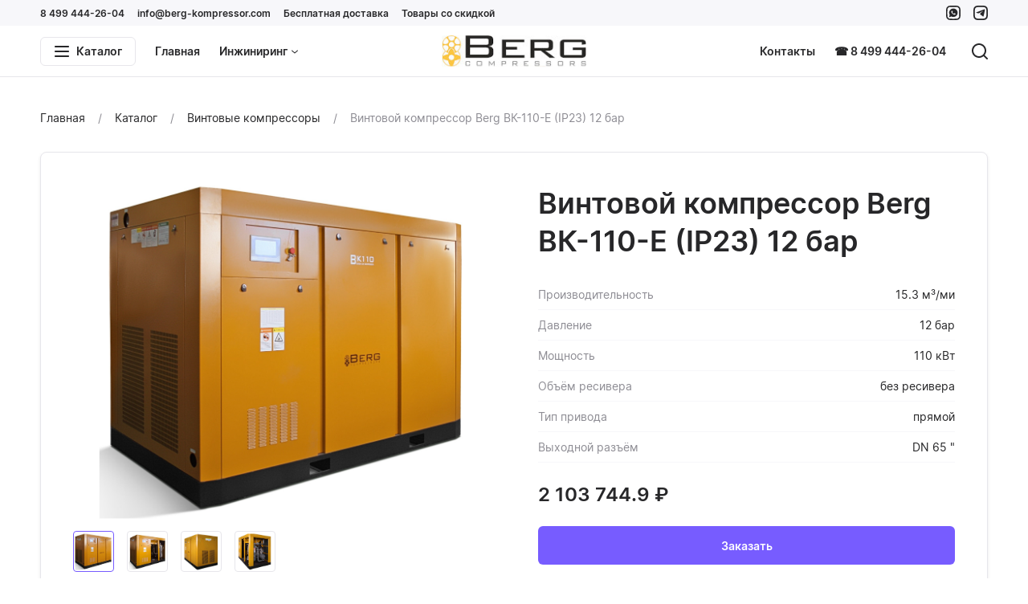

--- FILE ---
content_type: text/html; charset=utf-8
request_url: https://berg-kompressor.com/product/vintovoy-kompressor-berg-vk-110-e-ip23-12-bar
body_size: 22882
content:
<!--
            /$$$$$$              /$$               /$$                    
           /$$__  $$            | $$              | $$                    
 /$$$$$$$$| $$  \__/  /$$$$$$  /$$$$$$    /$$$$$$ | $$  /$$$$$$   /$$$$$$ 
|____ /$$/| $$       |____  $$|_  $$_/   |____  $$| $$ /$$__  $$ /$$__  $$
   /$$$$/ | $$        /$$$$$$$  | $$      /$$$$$$$| $$| $$  \ $$| $$  \ $$
  /$$__/  | $$    $$ /$$__  $$  | $$ /$$ /$$__  $$| $$| $$  | $$| $$  | $$
 /$$$$$$$$|  $$$$$$/|  $$$$$$$  |  $$$$/|  $$$$$$$| $$|  $$$$$$/|  $$$$$$$
|________/ \______/  \_______/   \___/   \_______/|__/ \______/  \____  $$
                                                                 /$$  \ $$
                                                                |  $$$$$$/
                                                                 \______/ 
-->
<!doctype html>
<html data-n-head-ssr lang="ru" data-n-head="%7B%22lang%22:%7B%22ssr%22:%22ru%22%7D%7D">

<head >
    <meta charset="utf-8">
    <meta name="viewport" content="width=device-width,initial-scale=1">
    <title>Винтовой компрессор Berg ВК-110-Е (IP23) 12 бар купить у производителя — Официальный сайт BERG</title><meta data-n-head="ssr" data-hid="og-site_name" property="og:site_name" content="Berg-Kompressor.com"><meta data-n-head="ssr" data-hid="og-url" property="og:url" content="https://berg-kompressor.com/product/vintovoy-kompressor-berg-vk-110-e-ip23-12-bar"><meta data-n-head="ssr" data-hid="apple-mobile-web-app-title" name="apple-mobile-web-app-title" content="Официальный сайт BERG"><meta data-n-head="ssr" data-hid="application-name" name="application-name" content="Официальный сайт BERG"><meta data-n-head="ssr" data-hid="description" name="description" content="⭐⭐⭐⭐⭐ Винтовой компрессор Berg ВК-110-Е (IP23) на 12 бар от официального дилера в России, расширенная гарантия."><meta data-n-head="ssr" data-hid="keywords" name="keywords" content=""><meta data-n-head="ssr" data-hid="og-title" property="og:title" content="Винтовой компрессор Berg ВК-110-Е (IP23) 12 бар купить у производителя"><meta data-n-head="ssr" data-hid="og-description" property="og:description" content="⭐⭐⭐⭐⭐ Винтовой компрессор Berg ВК-110-Е (IP23) на 12 бар от официального дилера в России, расширенная гарантия."><meta data-n-head="ssr" data-hid="og-type" property="og:type" content="og:product"><meta data-n-head="ssr" data-hid="og-product-price-amount" name="product:price:amount" content="2103744.9"><meta data-n-head="ssr" data-hid="og-product-price-currency" name="product:price:currency" content="RUB"><meta data-n-head="ssr" data-hid="og-image" property="og:image" content="https://792902.selcdn.ru/zcatalog/clients/berg-kompressor/uploads/products/82/images/d50DCC.jpg"><link data-n-head="ssr" data-hid="favicon" rel="icon" type="image/png" href="https://792902.selcdn.ru/zcatalog/clients/berg-kompressor/uploads/files/chfa0_favicon-32x32.png"><style data-n-head="ssr" data-hid="theme">:root:root { --card-border: var(--border-width) solid var(--border-color);--color-black: #272729;--color-white: #ffffff;--border-width: 1px;--color-accent: #775cff;--color-danger: #ff695b;--color-gray-1: #8e8d94;--color-gray-2: #bbbac2;--color-gray-3: #e7e6eb;--color-gray-4: #f7f7fa;--color-gray-5: #f7f7fa;--shadow-large: 0px 4px 8px rgba(0,0,0,0.08);--shadow-small: 0px 1px 2px rgba(0,0,0,0.08);--color-success: #3dcc3d;--color-warning: #ffc400;--shadow-medium: 0px 2px 4px rgba(0,0,0,0.08);--box-size-large: 48px;--box-size-small: 36px;--shadow-x-large: 0px 8px 16px rgba(0,0,0,0.08);--box-size-medium: 48px;--font-size-large: 24px;--font-size-small: 12px;--transition-ease: ease;--box-size-x-small: 24px;--font-size-medium: 16px;--font-size-normal: 14px;--font-weight-bold: 600;--card-border-hover: var(--border-width) solid var(--color-gray-2);--color-black-hover: #404042;--font-size-x-large: 36px;--line-height-small: 1.33;--color-accent-hover: #6850e0;--color-accent-light: #f4f1ff;--color-danger-hover: #e05c50;--color-danger-light: #fff3f1;--font-size-x-medium: 18px;--font-weight-bolder: bold;--font-weight-normal: normal;--line-height-medium: 1.6;--line-height-normal: 1.5;--transition-ease-in: ease-in;--border-radius-large: 8px;--border-radius-small: 4px;--color-success-hover: #35b335;--color-success-light: #effaef;--color-warning-hover: #e0ac00;--color-warning-light: #fffaea;--font-size-x-x-large: 48px;--transition-duration: 0.16s;--transition-ease-out: ease-out;--border-radius-medium: 6px;--border-radius-x-large: 12px;--color-accent-light-hover: #eae7f4;--color-danger-light-hover: #f4e9e7;--color-success-light-hover: #e5f0e5;--color-warning-light-hover: #f4f0e0;--color-white-force: #ffffff;--font-family: Inter; }</style><script data-n-head="ssr" data-hid="jivosite" async src="//code-ya.jivosite.com/widget/Olih59Ai2j"></script><script data-n-head="ssr" data-hid="ya-metric">
        (function(m,e,t,r,i,k,a){m[i]=m[i]||function(){(m[i].a=m[i].a||[]).push(arguments)};
        m[i].l=1*new Date();k=e.createElement(t),a=e.getElementsByTagName(t)[0],k.async=1,k.src=r,a.parentNode.insertBefore(k,a)})
        (window, document, "script", "https://mc.yandex.ru/metrika/tag.js", "ym");
     
        ym(66345124, "init", {
             clickmap:true,
             trackLinks:true,
             accurateTrackBounce:true,
             webvisor:true
        });
        </script><noscript data-n-head="ssr" data-hid="ya-metric-noscript">
        <div><img src="https://mc.yandex.ru/watch/66345124" style="position:absolute; left:-9999px;" alt="" /></div>
        </noscript><link rel="stylesheet" href="/_nuxt/css/0e8cea8.css"><link rel="stylesheet" href="/_nuxt/css/ab59098.css"><link rel="stylesheet" href="/_nuxt/css/2704d2d.css"><link rel="stylesheet" href="/_nuxt/css/339ddde.css">
</head>

<body >
    <div data-server-rendered="true" id="__nuxt"><!----><div id="__layout"><div class="v-root l-default" data-v-707bfe2e><div class="v-root-wrapper"><div itemscope="itemscope" itemtype="https://schema.org/WebSite" style="display:none;"><meta itemprop="url" content="https://berg-kompressor.com"></div> <header class="c-the-header fixed" data-v-605cccd4 data-v-707bfe2e><div data-scroll-lock-fill-gap="" class="c-the-header-top-bar top-bar" data-v-5ab1b0b0 data-v-605cccd4><div class="v-container container" data-v-5ab1b0b0><div class="left" data-v-5ab1b0b0><ul class="c-the-header-list size--small" data-v-42b36925 data-v-5ab1b0b0><li class="item" data-v-42b36925><a href="tel:8 499 444-26-04" title="8 499 444-26-04" class="v-button-text item-button v-button-text--color-black" data-v-42b36925><!----> 
                    8 499 444-26-04
                 <!----> <!----></a> <!----></li><li class="item" data-v-42b36925><a href="mailto:info@berg-kompressor.com" title="info@berg-kompressor.com" class="v-button-text item-button v-button-text--color-black" data-v-42b36925><!----> 
                    info@berg-kompressor.com
                 <!----> <!----></a> <!----></li><li class="item" data-v-42b36925><a href="/besplatnaya-dostavka-po-rossii" title="Бесплатная доставка" class="v-button-text item-button v-button-text--color-black" data-v-42b36925><!----> 
                    Бесплатная доставка
                 <!----> <!----></a> <!----></li><li class="item" data-v-42b36925><a href="/tovary-so-skidkoy" title="Товары со скидкой" class="v-button-text item-button v-button-text--color-black" data-v-42b36925><!----> 
                    Товары со скидкой
                 <!----> <!----></a> <!----></li></ul></div> <div class="right" data-v-5ab1b0b0><ul class="c-the-header-list size--small" data-v-42b36925 data-v-5ab1b0b0><li class="item" data-v-42b36925><a href="https://wa.me/79173532312" target="_blank" title="berg-kompressors" class="v-button-text item-button v-button-text--color-black" data-v-42b36925><!----> <div class="v-icon" data-v-42b36925><svg width="18" height="18" viewBox="0 0 20 20" fill="none" xmlns="http://www.w3.org/2000/svg">
<path fill-rule="evenodd" clip-rule="evenodd" d="M14.1185 0.0664759C13.0523 0.0178251 12.7118 0.00631714 9.99687 0.00631714C7.28187 0.00631714 6.94143 0.0178251 5.87516 0.0664759C4.81111 0.115008 4.0844 0.284016 3.44853 0.531158C2.79115 0.786595 2.23365 1.12842 1.67786 1.68417C1.1221 2.23997 0.780278 2.79747 0.524841 3.45485C0.277698 4.09072 0.10869 4.81743 0.0601587 5.88148C0.0115079 6.94775 0 7.28818 0 10.0032C0 12.7181 0.0115079 13.0586 0.0601587 14.1248C0.10869 15.1889 0.277698 15.9156 0.524841 16.5515C0.780278 17.2089 1.1221 17.7664 1.67786 18.3222C2.23365 18.8779 2.79115 19.2197 3.44853 19.4752C4.0844 19.7223 4.81111 19.8913 5.87516 19.9398C6.94143 19.9885 7.28187 20 9.99687 20C12.7118 20 13.0523 19.9885 14.1185 19.9398C15.1826 19.8913 15.9093 19.7223 16.5452 19.4752C17.2025 19.2197 17.76 18.8779 18.3158 18.3222C18.8716 17.7664 19.2134 17.2089 19.4689 16.5515C19.716 15.9156 19.885 15.1889 19.9335 14.1248C19.9822 13.0586 19.9937 12.7181 19.9937 10.0032C19.9937 7.28818 19.9822 6.94775 19.9335 5.88148C19.885 4.81743 19.716 4.09072 19.4689 3.45485C19.2134 2.79747 18.8716 2.23997 18.3158 1.68417C17.76 1.12842 17.2025 0.786595 16.5452 0.531158C15.9093 0.284016 15.1826 0.115008 14.1185 0.0664759ZM5.95727 1.86585C7.0114 1.81775 7.32759 1.80756 9.99687 1.80756C12.6661 1.80756 12.9823 1.81775 14.0364 1.86585C15.0111 1.91029 15.5404 2.07315 15.8927 2.21006C16.3593 2.39141 16.6924 2.60803 17.0422 2.95787C17.392 3.30768 17.6086 3.64069 17.79 4.10732C17.9269 4.45958 18.0897 4.98891 18.1342 5.96359C18.1823 7.01771 18.1925 7.33391 18.1925 10.0032C18.1925 12.6724 18.1823 12.9886 18.1342 14.0428C18.0897 15.0174 17.9269 15.5468 17.79 15.899C17.6086 16.3657 17.392 16.6987 17.0422 17.0485C16.6924 17.3983 16.3593 17.6149 15.8927 17.7963C15.5404 17.9332 15.0111 18.096 14.0364 18.1405C12.9825 18.1886 12.6663 18.1988 9.99687 18.1988C7.32739 18.1988 7.01128 18.1886 5.95727 18.1405C4.98259 18.096 4.45326 17.9332 4.101 17.7963C3.63437 17.6149 3.30136 17.3983 2.95156 17.0485C2.60175 16.6987 2.38509 16.3657 2.20374 15.899C2.06683 15.5468 1.90398 15.0174 1.85953 14.0428C1.81144 12.9886 1.80124 12.6724 1.80124 10.0032C1.80124 7.33391 1.81144 7.01771 1.85953 5.96359C1.90398 4.98891 2.06683 4.45958 2.20374 4.10732C2.38509 3.64069 2.60172 3.30768 2.95156 2.95787C3.30136 2.60803 3.63437 2.39141 4.101 2.21006C4.45326 2.07315 4.98259 1.91029 5.95727 1.86585Z" fill="currentColor"/>
<path fill-rule="evenodd" clip-rule="evenodd" d="M10.1091 15.6909C13.3628 15.6909 16 13.0739 16 9.84547C16 6.61707 13.3631 4 10.1091 4C6.85547 4 4.218 6.61707 4.218 9.84547C4.218 10.9499 4.52693 11.9829 5.06333 12.8637L4 16L7.26147 14.9636C8.10573 15.4269 9.07613 15.6909 10.1091 15.6909ZM12.8852 11.0625C12.9863 11.1109 13.0545 11.1437 13.0839 11.1917C13.1197 11.2515 13.1197 11.5383 12.9997 11.8732C12.8789 12.2076 12.2893 12.5303 12.0248 12.5541C11.9794 12.5582 11.9419 12.5673 11.9033 12.5765C11.7169 12.6212 11.5085 12.6712 10.2919 12.196C8.93524 11.6658 8.04103 10.3498 7.85623 10.0778C7.84106 10.0555 7.83067 10.0402 7.8252 10.0329L7.82496 10.0326C7.75167 9.93598 7.2356 9.2555 7.2356 8.5512C7.2356 7.89161 7.5621 7.54568 7.71246 7.38638C7.72279 7.37543 7.73229 7.36536 7.7408 7.35613C7.8732 7.2128 8.02973 7.17693 8.126 7.17693C8.17575 7.17693 8.22554 7.18014 8.27366 7.18324C8.31863 7.18613 8.36215 7.18893 8.4028 7.18893C8.41289 7.18893 8.4235 7.18825 8.43456 7.18754C8.51594 7.1823 8.62172 7.17549 8.7276 7.42787C8.76615 7.51983 8.82203 7.65475 8.88137 7.798C9.00717 8.10169 9.14847 8.44282 9.17293 8.49147C9.2092 8.56333 9.23333 8.64693 9.18493 8.74253C9.17806 8.75629 9.17167 8.7693 9.16557 8.78174C9.12917 8.85589 9.10266 8.9099 9.04067 8.9816C9.01676 9.0093 8.99206 9.03914 8.96734 9.069C8.91745 9.12925 8.86751 9.18956 8.824 9.23253C8.75187 9.30387 8.67653 9.38133 8.76067 9.52467C8.84493 9.66827 9.1348 10.1371 9.564 10.5168C10.0257 10.9253 10.4269 11.098 10.63 11.1854C10.6695 11.2024 10.7016 11.2162 10.7251 11.2279C10.8696 11.2996 10.9537 11.2876 11.038 11.1917C11.1224 11.0961 11.3992 10.7736 11.4953 10.6301C11.5915 10.4868 11.688 10.5108 11.8204 10.5585C11.9524 10.6061 12.6625 10.9529 12.8071 11.0245C12.835 11.0384 12.861 11.0509 12.8852 11.0625Z" fill="currentColor"/>
</svg>
</div> <!----> <!----></a> <!----></li><li class="item" data-v-42b36925><a href="https://t.me/artur_sai" target="_blank" title="berg-kompressors" class="v-button-text item-button v-button-text--color-black" data-v-42b36925><!----> <div class="v-icon" data-v-42b36925><svg width="18" height="18" viewBox="0 0 20 20" fill="none" xmlns="http://www.w3.org/2000/svg">
<path d="M13.1576 14.8608C13.6606 15.1439 14.0211 14.998 14.1546 14.3964L15.966 5.91234C16.1262 5.16921 15.6945 4.87285 15.2005 5.04978L4.55889 9.12814C3.82897 9.41124 3.84232 9.81377 4.43427 9.99955L6.32299 10.5854C6.8554 10.7505 7.43257 10.686 7.91534 10.4073L12.9901 7.47798C13.0942 7.41793 13.1963 7.5587 13.1069 7.63898L9.62175 10.7701C9.1499 11.194 9.18687 11.9445 9.6981 12.3199L13.1576 14.8608Z" fill="currentColor"/>
<path fill-rule="evenodd" clip-rule="evenodd" d="M10 0C12.7158 0 13.0564 0.0115116 14.123 0.0601777C15.1874 0.108725 15.9143 0.277786 16.5504 0.525007C17.208 0.780524 17.7656 1.12246 18.3216 1.67839C18.8775 2.23436 19.2195 2.79203 19.475 3.44962C19.7222 4.08569 19.8913 4.81263 19.9398 5.87701C19.9885 6.94362 20 7.28416 20 10C20 12.7158 19.9885 13.0564 19.9398 14.123C19.8913 15.1874 19.7222 15.9143 19.475 16.5504C19.2195 17.208 18.8775 17.7656 18.3216 18.3216C17.7656 18.8775 17.208 19.2195 16.5504 19.475C15.9143 19.7222 15.1874 19.8913 14.123 19.9398C13.0564 19.9885 12.7158 20 10 20C7.28416 20 6.94362 19.9885 5.87701 19.9398C4.81263 19.8913 4.08569 19.7222 3.44962 19.475C2.79203 19.2195 2.23436 18.8775 1.67839 18.3216C1.12246 17.7656 0.780524 17.208 0.525007 16.5504C0.277786 15.9143 0.108725 15.1874 0.0601777 14.123C0.0115116 13.0564 0 12.7158 0 10C0 7.28416 0.0115116 6.94362 0.0601777 5.87701C0.108725 4.81263 0.277786 4.08569 0.525007 3.44962C0.780524 2.79203 1.12246 2.23436 1.67839 1.67839C2.23436 1.12246 2.79203 0.780524 3.44962 0.525007C4.08569 0.277786 4.81263 0.108725 5.87701 0.0601777C6.94362 0.0115116 7.28416 0 10 0ZM10 2C7.39444 2 7.0858 2.00995 6.05683 2.0569C5.10542 2.10029 4.58873 2.25926 4.24487 2.39289C3.78938 2.56991 3.46431 2.78137 3.12286 3.12286C2.78137 3.46431 2.56991 3.78938 2.39289 4.24487C2.25926 4.58873 2.10029 5.10542 2.0569 6.05683C2.00995 7.0858 2 7.39444 2 10C2 12.6056 2.00995 12.9142 2.0569 13.9432C2.10029 14.8946 2.25926 15.4113 2.39289 15.7551C2.56991 16.2106 2.78141 16.5357 3.12286 16.8771C3.46431 17.2186 3.78938 17.4301 4.24487 17.6071C4.58873 17.7407 5.10542 17.8997 6.05683 17.9431C7.08569 17.99 7.39425 18 10 18C12.6057 18 12.9144 17.99 13.9432 17.9431C14.8946 17.8997 15.4113 17.7407 15.7551 17.6071C16.2106 17.4301 16.5357 17.2186 16.8771 16.8771C17.2186 16.5357 17.4301 16.2106 17.6071 15.7551C17.7407 15.4113 17.8997 14.8946 17.9431 13.9432C17.99 12.9142 18 12.6056 18 10C18 7.39444 17.99 7.0858 17.9431 6.05683C17.8997 5.10542 17.7407 4.58873 17.6071 4.24487C17.4301 3.78938 17.2186 3.46431 16.8771 3.12286C16.5357 2.78137 16.2106 2.56991 15.7551 2.39289C15.4113 2.25926 14.8946 2.10029 13.9432 2.0569C12.9142 2.00995 12.6056 2 10 2Z" fill="currentColor"/>
</svg>
</div> <!----> <!----></a> <!----></li></ul></div></div></div> <div data-scroll-lock-fill-gap class="main" data-v-605cccd4><div class="v-container container" data-v-605cccd4 data-v-605cccd4><!----> <a href="/" title="Официальный сайт BERG" class="c-the-header-logo logo router--active center" data-v-4d66d52f data-v-605cccd4><img src="https://792902.selcdn.ru/zcatalog/clients/berg-kompressor/uploads/files/3b4bf_berg-logo.jpg" alt="Официальный сайт BERG" class="v-img image" data-v-4d66d52f></a> <nav class="left" data-v-605cccd4><div class="c-the-header-catalog catalog extended-size" data-v-32944967 data-v-605cccd4><button type="button" class="v-button button v-button--size-small v-button--variant-secondary v-button--color-black" data-v-32944967><div class="v-button-container"><div class="v-button-prepend"><div class="v-icon" data-v-32944967><svg width="20" height="20" viewBox="0 0 20 20" fill="none" xmlns="http://www.w3.org/2000/svg">
<path fill-rule="evenodd" clip-rule="evenodd" d="M1.9 5C1.40294 5 1 4.55228 1 4C1 3.44772 1.40294 3 1.9 3H18.1C18.5971 3 19 3.44772 19 4C19 4.55228 18.5971 5 18.1 5H1.9ZM1.9 11C1.40294 11 1 10.5523 1 10C1 9.44772 1.40294 9 1.9 9H18.1C18.5971 9 19 9.44772 19 10C19 10.5523 18.5971 11 18.1 11H1.9ZM1 16C1 16.5523 1.40294 17 1.9 17H18.1C18.5971 17 19 16.5523 19 16C19 15.4477 18.5971 15 18.1 15H1.9C1.40294 15 1 15.4477 1 16Z" fill="currentColor"/>
</svg></div></div> 
        Каталог
     <!----></div> <div class="v-button-loading"><div class="v-loading"><div class="v-loading-item"></div> <div class="v-loading-item"></div> <div class="v-loading-item"></div></div></div></button> <!----></div> <ul class="c-the-header-list nav-left size--default" data-v-42b36925 data-v-605cccd4><li class="item" data-v-42b36925><a href="/" title="Главная" class="v-button-text item-button router--active v-button-text--color-black" data-v-42b36925><!----> 
                    Главная
                 <!----> <!----></a> <!----></li><li class="item" data-v-42b36925><a href="/category/services" title="Инжиниринг" class="v-button-text item-button v-button-text--color-black" data-v-42b36925><!----> 
                    Инжиниринг
                 <!----> <div class="v-button-text-append"><div class="v-icon" data-v-42b36925><svg width="10" height="10" viewBox="0 0 20 20" fill="none" xmlns="http://www.w3.org/2000/svg">
<path d="M10 12.6829L16.3492 7.24076C16.7686 6.88134 17.3999 6.9299 17.7593 7.34923C18.1187 7.76855 18.0701 8.39985 17.6508 8.75927L10.6508 14.7593C10.2763 15.0803 9.72372 15.0803 9.34923 14.7593L2.34923 8.75927C1.9299 8.39985 1.88134 7.76855 2.24076 7.34923C2.60018 6.9299 3.23148 6.88134 3.65081 7.24076L10 12.6829Z" fill="currentColor"/>
</svg></div></div></a> <!----></li></ul></nav> <nav class="right" data-v-605cccd4><ul class="c-the-header-list nav-right size--default" data-v-42b36925 data-v-605cccd4><li class="item" data-v-42b36925><a href="/contacts" title="Контакты" class="v-button-text item-button v-button-text--color-black" data-v-42b36925><!----> 
                    Контакты
                 <!----> <!----></a> <!----></li><li class="item" data-v-42b36925><a href="tel:+74994442604" title="☎ 8 499 444-26-04" class="v-button-text item-button v-button-text--color-black" data-v-42b36925><!----> 
                    ☎ 8 499 444-26-04
                 <!----> <!----></a> <!----></li></ul> <ul class="c-the-header-list size--default" data-v-42b36925 data-v-605cccd4><li class="item" data-v-42b36925><button type="button" title="Поиск" class="v-button-text item-button v-button-text--color-black" data-v-42b36925><!----> <div class="v-icon" data-v-42b36925><svg width="20" height="20" viewBox="0 0 20 20" fill="none" xmlns="http://www.w3.org/2000/svg">
<path fill-rule="evenodd" clip-rule="evenodd" d="M19.7071 18.2929L16.0319 14.6177C17.2635 13.078 18 11.125 18 9C18 4.02944 13.9706 0 9 0C4.02944 0 0 4.02944 0 9C0 13.9706 4.02944 18 9 18C11.125 18 13.078 17.2635 14.6177 16.0319L18.2929 19.7071C18.6834 20.0976 19.3166 20.0976 19.7071 19.7071C20.0976 19.3166 20.0976 18.6834 19.7071 18.2929ZM16 9C16 12.866 12.866 16 9 16C5.13401 16 2 12.866 2 9C2 5.13401 5.13401 2 9 2C12.866 2 16 5.13401 16 9Z" fill="currentColor"/>
</svg></div> <!----> <!----></button> <!----></li><!----></ul></nav></div></div> <div class="v-overlay overlay" style="display:none;" data-v-605cccd4><!----></div></header> <div class="content" data-v-707bfe2e><main class="c-section p-product root" data-v-31ecd680 data-v-70446c8e data-v-707bfe2e><section class="c-section" data-v-31ecd680 data-v-70446c8e><div class="v-container container" data-v-31ecd680><ul itemscope="itemscope" itemtype="https://schema.org/BreadcrumbList" class="c-breadcrumbs breadcrumbs" data-v-b178d186 data-v-31ecd680><li itemscope="itemscope" itemprop="itemListElement" itemtype="https://schema.org/ListItem" class="item" data-v-b178d186><a href="/" itemprop="item" content="https://berg-kompressor.com/" class="v-link link router--active v-link--variant-secondary" data-v-b178d186><span itemprop="name" data-v-b178d186>
                    Главная
                </span> <meta itemprop="position" content="1" data-v-b178d186></a></li><li itemscope="itemscope" itemprop="itemListElement" itemtype="https://schema.org/ListItem" class="item" data-v-b178d186><a href="/catalog" itemprop="item" content="https://berg-kompressor.com/catalog" class="v-link link v-link--variant-secondary" data-v-b178d186><span itemprop="name" data-v-b178d186>
                    Каталог
                </span> <meta itemprop="position" content="2" data-v-b178d186></a></li><li itemscope="itemscope" itemprop="itemListElement" itemtype="https://schema.org/ListItem" class="item" data-v-b178d186><a href="/catalog/vintovye-kompressory" itemprop="item" content="https://berg-kompressor.com/catalog/vintovye-kompressory" class="v-link link v-link--variant-secondary" data-v-b178d186><span itemprop="name" data-v-b178d186>
                    Винтовые компрессоры
                </span> <meta itemprop="position" content="3" data-v-b178d186></a></li><li class="item" data-v-b178d186>
            Винтовой компрессор Berg ВК-110-Е (IP23) 12 бар
        </li></ul> <!----> <div itemscope="itemscope" itemtype="https://schema.org/Product" style="display:none;" data-v-70446c8e><meta itemprop="name" content="Винтовой компрессор Berg ВК-110-Е (IP23) 12 бар"> <meta itemprop="description" content="⭐⭐⭐⭐⭐ Винтовой компрессор Berg ВК-110-Е (IP23) на 12 бар от официального дилера в России, расширенная гарантия."> <img itemprop="image" src="https://792902.selcdn.ru/zcatalog/clients/berg-kompressor/uploads/products/82/images/26aC44.jpg" alt="Винтовой компрессор Berg ВК-110-Е (IP23) 12 бар"> <meta itemprop="sku" content="600"> <meta itemprop="category" content="Винтовые компрессоры"> <div itemprop="offers" itemscope="itemscope" itemtype="https://schema.org/Offer"><meta itemprop="price" content="2103744.9"> <meta itemprop="priceCurrency" content="RUB"> <link itemprop="availability" href="https://schema.org/InStock"> <meta itemprop="url" content="/product/vintovoy-kompressor-berg-vk-110-e-ip23-12-bar"> <meta itemprop="offerCount" content="1"> <meta></div></div> <div class="v-card c-box-card card" data-v-70446c8e><div class="c-product-main" data-v-601af7be data-v-70446c8e><div class="c-product-gallery gallery" data-v-cc517dba data-v-601af7be><button type="button" class="c-product-gallery-image image" data-v-7b876b5c data-v-cc517dba><img src="https://792902.selcdn.ru/zcatalog/clients/berg-kompressor/uploads/products/82/images/26aC44.jpg" class="v-img pic" style="opacity:;" data-v-7b876b5c> <!----> <div class="full-view" style="background-image:url(https://792902.selcdn.ru/zcatalog/clients/berg-kompressor/uploads/products/82/images/26aC44.jpg);background-position:50% 50%;display:none;" data-v-7b876b5c data-v-7b876b5c></div></button> <div class="c-product-gallery-list list" data-v-db7582b8 data-v-cc517dba><div class="slider-wrap" data-v-db7582b8><div data-scroll-lock-scrollable="" class="v-slider slider" data-v-db7582b8><div class="v-slider-item slider-item leaved" data-v-db7582b8><div class="v-focus-disable v-slider-item-content"><button type="button" class="button active" data-v-db7582b8><img src="https://792902.selcdn.ru/zcatalog/clients/berg-kompressor/uploads/products/82/images/d50DCC.jpg" class="v-img image" data-v-db7582b8></button></div></div><div class="v-slider-item slider-item leaved" data-v-db7582b8><div class="v-focus-disable v-slider-item-content"><button type="button" class="button" data-v-db7582b8><img src="https://792902.selcdn.ru/zcatalog/clients/berg-kompressor/uploads/products/82/images/7d85f5_thumb.jpg" class="v-img image" data-v-db7582b8></button></div></div><div class="v-slider-item slider-item leaved" data-v-db7582b8><div class="v-focus-disable v-slider-item-content"><button type="button" class="button" data-v-db7582b8><img src="https://792902.selcdn.ru/zcatalog/clients/berg-kompressor/uploads/products/82/images/2dC2fA_thumb.jpg" class="v-img image" data-v-db7582b8></button></div></div><div class="v-slider-item slider-item leaved" data-v-db7582b8><div class="v-focus-disable v-slider-item-content"><button type="button" class="button" data-v-db7582b8><img src="https://792902.selcdn.ru/zcatalog/clients/berg-kompressor/uploads/products/82/images/5aBDdd_thumb.jpg" class="v-img image" data-v-db7582b8></button></div></div></div></div> <!----> <!----></div> <!----> <div class="c-catalog-gallery-slider slider" data-v-86e34d10 data-v-cc517dba data-v-cc517dba><div data-scroll-lock-scrollable="" class="v-slider slider" data-v-86e34d10><div class="v-slider-item item leaved" data-v-86e34d10><div class="v-focus-disable v-slider-item-content"><img src="https://792902.selcdn.ru/zcatalog/clients/berg-kompressor/uploads/products/82/images/d50DCC.jpg" class="v-img image" style="opacity:;" data-v-86e34d10> <!----></div></div><div class="v-slider-item item leaved" data-v-86e34d10><div class="v-focus-disable v-slider-item-content"><img data-src="https://792902.selcdn.ru/zcatalog/clients/berg-kompressor/uploads/products/82/images/7d85f5_thumb.jpg" class="v-img v-img--lazy image" style="opacity:0;" data-v-86e34d10> <div class="v-loading loading" data-v-86e34d10><div class="v-loading-item"></div> <div class="v-loading-item"></div> <div class="v-loading-item"></div></div></div></div><div class="v-slider-item item leaved" data-v-86e34d10><div class="v-focus-disable v-slider-item-content"><img data-src="https://792902.selcdn.ru/zcatalog/clients/berg-kompressor/uploads/products/82/images/2dC2fA_thumb.jpg" class="v-img v-img--lazy image" style="opacity:0;" data-v-86e34d10> <div class="v-loading loading" data-v-86e34d10><div class="v-loading-item"></div> <div class="v-loading-item"></div> <div class="v-loading-item"></div></div></div></div><div class="v-slider-item item leaved" data-v-86e34d10><div class="v-focus-disable v-slider-item-content"><img data-src="https://792902.selcdn.ru/zcatalog/clients/berg-kompressor/uploads/products/82/images/5aBDdd_thumb.jpg" class="v-img v-img--lazy image" style="opacity:0;" data-v-86e34d10> <div class="v-loading loading" data-v-86e34d10><div class="v-loading-item"></div> <div class="v-loading-item"></div> <div class="v-loading-item"></div></div></div></div></div> <div class="dots" data-v-86e34d10><div class="c-dots" data-v-6c7cb2e8 data-v-86e34d10><button class="item active" data-v-6c7cb2e8></button><button class="item" data-v-6c7cb2e8></button><button class="item" data-v-6c7cb2e8></button><button class="item" data-v-6c7cb2e8></button></div></div></div></div> <div class="content" data-v-601af7be><div class="c-product-main-info info size--default" data-v-4b06c370 data-v-601af7be><h1 class="title" data-v-4b06c370>
                Винтовой компрессор Berg ВК-110-Е (IP23) 12 бар
            </h1> <!----></div> <ul class="c-product-attrs-list item size--default" data-v-46f77a07 data-v-601af7be><li class="item" data-v-46f77a07><div class="label" data-v-46f77a07>
            Производительность
        </div> <div class="value" data-v-46f77a07>
                
                15.3
                м³/ми
            </div></li><li class="item" data-v-46f77a07><div class="label" data-v-46f77a07>
            Давление
        </div> <div class="value" data-v-46f77a07>
                
                12
                бар
            </div></li><li class="item" data-v-46f77a07><div class="label" data-v-46f77a07>
            Мощность
        </div> <div class="value" data-v-46f77a07>
                
                110
                кВт
            </div></li><li class="item" data-v-46f77a07><div class="label" data-v-46f77a07>
            Объём ресивера
        </div> <div class="value" data-v-46f77a07>
                
                без ресивера
                
            </div></li><li class="item" data-v-46f77a07><div class="label" data-v-46f77a07>
            Тип привода
        </div> <div class="value" data-v-46f77a07>
                
                прямой
                
            </div></li><li class="item" data-v-46f77a07><div class="label" data-v-46f77a07>
            Выходной разъём
        </div> <div class="value" data-v-46f77a07>
                
                DN 65
                &quot;
            </div></li></ul> <div class="c-product-price item size--default direction--row" data-v-22fc83a0 data-v-601af7be><div class="value" data-v-22fc83a0>
            
            <span class="c-price-amount" data-v-22fc83a0><!----> <span class="c-animate-number" data-v-22fc83a0>
                        2 103 744.9
                    </span> 
        ₽
    </span></div> <!----></div> <!----> <div class="c-product-cart-button item size--medium" data-v-649724ec data-v-601af7be><button type="button" title="Заказать" class="v-button v-button--size-medium v-button--variant-primary v-button--color-accent v-button--block" data-v-649724ec><div class="v-button-container"><!----> 
                    Заказать
                 <!----></div> <div class="v-button-loading"><div class="v-loading"><div class="v-loading-item"></div> <div class="v-loading-item"></div> <div class="v-loading-item"></div></div></div></button></div></div></div> <section class="c-product-section showed" data-v-77860661 data-v-70446c8e><button type="button" class="head" data-v-77860661><h1 class="head-title" data-v-77860661>
                    Характеристики
                 <!----></h1> <div class="v-icon head-icon" data-v-77860661><svg width="30" height="30" viewBox="0 0 20 20" fill="none" xmlns="http://www.w3.org/2000/svg">
<path d="M10 12.6829L16.3492 7.24076C16.7686 6.88134 17.3999 6.9299 17.7593 7.34923C18.1187 7.76855 18.0701 8.39985 17.6508 8.75927L10.6508 14.7593C10.2763 15.0803 9.72372 15.0803 9.34923 14.7593L2.34923 8.75927C1.9299 8.39985 1.88134 7.76855 2.24076 7.34923C2.60018 6.9299 3.23148 6.88134 3.65081 7.24076L10 12.6829Z" fill="currentColor"/>
</svg></div></button> <div class="v-collapse" data-v-77860661><div class="content" data-v-77860661><ul item-selector=".c-product-attrs-item.item" transition-duration="0" class="c-product-attrs" data-v-4457431c data-v-70446c8e data-v-70446c8e><li class="c-product-attrs-item item" data-v-4457431c><div class="title" data-v-4457431c>
            Общие характеристики
        </div> <ul class="c-product-attrs-list attrs size--large" data-v-46f77a07 data-v-4457431c><li class="item" data-v-46f77a07><div class="label" data-v-46f77a07>
            Производительность
        </div> <div class="value" data-v-46f77a07>
                
                15.3
                м³/ми
            </div></li><li class="item" data-v-46f77a07><div class="label" data-v-46f77a07>
            Давление
        </div> <div class="value" data-v-46f77a07>
                
                12
                бар
            </div></li><li class="item" data-v-46f77a07><div class="label" data-v-46f77a07>
            Мощность
        </div> <div class="value" data-v-46f77a07>
                
                110
                кВт
            </div></li><li class="item" data-v-46f77a07><div class="label" data-v-46f77a07>
            Объём ресивера
        </div> <div class="value" data-v-46f77a07>
                
                без ресивера
                
            </div></li><li class="item" data-v-46f77a07><div class="label" data-v-46f77a07>
            Шум
        </div> <div class="value" data-v-46f77a07>
                
                75
                дБ
            </div></li><li class="item" data-v-46f77a07><div class="label" data-v-46f77a07>
            Тип привода
        </div> <div class="value" data-v-46f77a07>
                
                прямой
                
            </div></li><li class="item" data-v-46f77a07><div class="label" data-v-46f77a07>
            Выходной разъём
        </div> <div class="value" data-v-46f77a07>
                
                DN 65
                &quot;
            </div></li></ul></li><li class="c-product-attrs-item item" data-v-4457431c><div class="title" data-v-4457431c>
            Дополнительная информация
        </div> <ul class="c-product-attrs-list attrs size--large" data-v-46f77a07 data-v-4457431c><li class="item" data-v-46f77a07><div class="label" data-v-46f77a07>
            Осушитель
        </div> <div class="value" data-v-46f77a07>
                
                нет
                
            </div></li><li class="item" data-v-46f77a07><div class="label" data-v-46f77a07>
            Частотный привод
        </div> <div class="value" data-v-46f77a07>
                
                есть
                
            </div></li><li class="item" data-v-46f77a07><div class="label" data-v-46f77a07>
            Степень защиты
        </div> <div class="value" data-v-46f77a07>
                
                IP23
                
            </div></li></ul></li><li class="c-product-attrs-item item" data-v-4457431c><div class="title" data-v-4457431c>
            Габариты
        </div> <ul class="c-product-attrs-list attrs size--large" data-v-46f77a07 data-v-4457431c><li class="item" data-v-46f77a07><div class="label" data-v-46f77a07>
            Длина
        </div> <div class="value" data-v-46f77a07>
                
                2560
                мм
            </div></li><li class="item" data-v-46f77a07><div class="label" data-v-46f77a07>
            Ширина
        </div> <div class="value" data-v-46f77a07>
                
                1530
                мм
            </div></li><li class="item" data-v-46f77a07><div class="label" data-v-46f77a07>
            Высота
        </div> <div class="value" data-v-46f77a07>
                
                2000
                мм
            </div></li><li class="item" data-v-46f77a07><div class="label" data-v-46f77a07>
            Вес
        </div> <div class="value" data-v-46f77a07>
                
                2150
                кг
            </div></li></ul></li></ul></div></div></section> <section class="c-product-section" data-v-77860661 data-v-70446c8e><button type="button" class="head" data-v-77860661><h1 class="head-title" data-v-77860661>
                    О товаре
                 <!----></h1> <div class="v-icon head-icon" data-v-77860661><svg width="30" height="30" viewBox="0 0 20 20" fill="none" xmlns="http://www.w3.org/2000/svg">
<path d="M10 12.6829L16.3492 7.24076C16.7686 6.88134 17.3999 6.9299 17.7593 7.34923C18.1187 7.76855 18.0701 8.39985 17.6508 8.75927L10.6508 14.7593C10.2763 15.0803 9.72372 15.0803 9.34923 14.7593L2.34923 8.75927C1.9299 8.39985 1.88134 7.76855 2.24076 7.34923C2.60018 6.9299 3.23148 6.88134 3.65081 7.24076L10 12.6829Z" fill="currentColor"/>
</svg></div></button> <div class="v-collapse" style="display:none;" data-v-77860661><div class="content" data-v-77860661> <div class="c-product-desc-docs" data-v-496365db data-v-70446c8e data-v-70446c8e><div class="v-markup desc" data-v-496365db><article data-v-496365db><div data-v-496365db><p>Винтовые компрессоры BERG предназначены для непрерывной работы в самых тяжелых условиях эксплуатации. Высокие эксплуатационные качества винтовых компрессоров BERG достигаются применением высококачественных конструкционных материалов, внедрением передовых технологий, тщательным контролем на всех этапах проектирования и изготовления.</p><p>Маслозаполненные винтовые компрессоры BERG являются проверенным и надежным оборудованием, работающим по самым высоким стандартам вне зависимости от индустрии, области применения или среды:</p><ul><li>Автомобильные сервисные станции (сервис, шиномонтаж).</li><li>Сборочные линии (авто, бытовая техника).</li><li>Тяжелое машиностроение.</li><li>Нефть и Газ (добыча, переработка).</li><li>Судостроение и обслуживание.</li><li>Горная, работа в шахтах.</li><li>Сталелитейная отрасль.</li><li>Химическая, энергетическая.</li><li>Производство крупной техники.</li><li>Серийное производство.</li></ul><h3>Преимущества винтовых компрессоров BERG</h3><ul><li>​Высокая энергоэффективность;</li><li>​Широкий выбор диапазонов давлений;</li><li>​Высокая надежность даже в суровых климатических условиях;</li><li>​Низкий уровень шума и экологическая безопасность;</li><li>​Компактность;</li><li>​Простота обслуживания и эксплуатации;</li><li>​Увеличенные межсервисные интервалы;</li><li>​Длительный срок службы подшипников;</li><li>​Высокое качество сжатого воздуха;</li><li>​Трехступенчатая сепарация воздушно-масляной смеси, содержание масла не более 3ppm;</li><li>​Отсутствие вибраций и совершенство конструкции, позволяющее устанавливать компрессоры BERG на ровный пол (специальный фундамент не требуется);</li><li>​Электрика Schneider Electric, Siemens, обеспечивает длительную, стабильную и надежную работу;</li><li>​Радиатор компрессора, изготовленный из алюминия, снижает температуру сжатого воздуха (не более +12ºС по сравнению с температурой на входе). Это уменьшает нагрузку на осушитель воздуха и обеспечивает его оптимальный режим работы.</li></ul></div></article></div> <ul class="c-product-docs-list docs" data-v-dca38068 data-v-496365db><li class="item" data-v-dca38068><div class="icon" data-v-dca38068><div class="v-icon" data-v-dca38068><svg width="20" height="20" viewBox="0 0 20 20" fill="none" xmlns="http://www.w3.org/2000/svg">
<path fill-rule="evenodd" clip-rule="evenodd" d="M12.0858 0.585786C11.7107 0.210714 11.202 0 10.6716 0H6C3.79086 0 2 1.79086 2 4V16C2 18.2091 3.79086 20 6 20H14C16.2091 20 18 18.2091 18 16V7.32843C18 6.79799 17.7893 6.28929 17.4142 5.91421L12.0858 0.585786ZM16 9H12C10.3431 9 9 7.65685 9 6V2H6C4.89543 2 4 2.89543 4 4V16C4 17.1046 4.89543 18 6 18H14C15.1046 18 16 17.1046 16 16V9ZM11 2.17964V6C11 6.55228 11.4477 7 12 7H15.8204C15.7221 6.78403 15.5852 6.58523 15.4142 6.41421L11.5858 2.58579C11.4148 2.41477 11.216 2.27792 11 2.17964Z" fill="currentColor"/>
<path d="M13 11H7" stroke="currentColor" stroke-width="2" stroke-linecap="round" stroke-linejoin="round"/>
<path d="M13 15H7" stroke="currentColor" stroke-width="2" stroke-linecap="round" stroke-linejoin="round"/>
</svg></div></div> <div class="content" data-v-dca38068><div class="title" data-v-dca38068><a href="https://792902.selcdn.ru/zcatalog/clients/berg-kompressor/uploads/products/6/documents/4f0eb7.pdf" target="_blank" class="v-link v-link--variant-secondary" data-v-dca38068>
                    Каталог компрессоров Berg
                </a></div> <div class="desc" data-v-dca38068>
                1.4 MB
                •
                PDF
            </div></div></li><li class="item" data-v-dca38068><div class="icon" data-v-dca38068><div class="v-icon" data-v-dca38068><svg width="20" height="20" viewBox="0 0 20 20" fill="none" xmlns="http://www.w3.org/2000/svg">
<path fill-rule="evenodd" clip-rule="evenodd" d="M12.0858 0.585786C11.7107 0.210714 11.202 0 10.6716 0H6C3.79086 0 2 1.79086 2 4V16C2 18.2091 3.79086 20 6 20H14C16.2091 20 18 18.2091 18 16V7.32843C18 6.79799 17.7893 6.28929 17.4142 5.91421L12.0858 0.585786ZM16 9H12C10.3431 9 9 7.65685 9 6V2H6C4.89543 2 4 2.89543 4 4V16C4 17.1046 4.89543 18 6 18H14C15.1046 18 16 17.1046 16 16V9ZM11 2.17964V6C11 6.55228 11.4477 7 12 7H15.8204C15.7221 6.78403 15.5852 6.58523 15.4142 6.41421L11.5858 2.58579C11.4148 2.41477 11.216 2.27792 11 2.17964Z" fill="currentColor"/>
<path d="M13 11H7" stroke="currentColor" stroke-width="2" stroke-linecap="round" stroke-linejoin="round"/>
<path d="M13 15H7" stroke="currentColor" stroke-width="2" stroke-linecap="round" stroke-linejoin="round"/>
</svg></div></div> <div class="content" data-v-dca38068><div class="title" data-v-dca38068><a href="https://792902.selcdn.ru/zcatalog/clients/berg-kompressor/uploads/products/600/documents/doc_99bcd_instrukciya-berg-vk.pdf" target="_blank" class="v-link v-link--variant-secondary" data-v-dca38068>
                    Инструкция Berg ВК
                </a></div> <div class="desc" data-v-dca38068>
                1.1 MB
                •
                PDF
            </div></div></li><li class="item" data-v-dca38068><div class="icon" data-v-dca38068><div class="v-icon" data-v-dca38068><svg width="20" height="20" viewBox="0 0 20 20" fill="none" xmlns="http://www.w3.org/2000/svg">
<path fill-rule="evenodd" clip-rule="evenodd" d="M12.0858 0.585786C11.7107 0.210714 11.202 0 10.6716 0H6C3.79086 0 2 1.79086 2 4V16C2 18.2091 3.79086 20 6 20H14C16.2091 20 18 18.2091 18 16V7.32843C18 6.79799 17.7893 6.28929 17.4142 5.91421L12.0858 0.585786ZM16 9H12C10.3431 9 9 7.65685 9 6V2H6C4.89543 2 4 2.89543 4 4V16C4 17.1046 4.89543 18 6 18H14C15.1046 18 16 17.1046 16 16V9ZM11 2.17964V6C11 6.55228 11.4477 7 12 7H15.8204C15.7221 6.78403 15.5852 6.58523 15.4142 6.41421L11.5858 2.58579C11.4148 2.41477 11.216 2.27792 11 2.17964Z" fill="currentColor"/>
<path d="M13 11H7" stroke="currentColor" stroke-width="2" stroke-linecap="round" stroke-linejoin="round"/>
<path d="M13 15H7" stroke="currentColor" stroke-width="2" stroke-linecap="round" stroke-linejoin="round"/>
</svg></div></div> <div class="content" data-v-dca38068><div class="title" data-v-dca38068><a href="https://792902.selcdn.ru/zcatalog/clients/berg-kompressor/uploads/products/600/documents/doc_7c1a2_instrukciya-mam-6080.pdf" target="_blank" class="v-link v-link--variant-secondary" data-v-dca38068>
                    Инструкция MAM-6080
                </a></div> <div class="desc" data-v-dca38068>
                1.4 MB
                •
                PDF
            </div></div></li><li class="item" data-v-dca38068><div class="icon" data-v-dca38068><div class="v-icon" data-v-dca38068><svg width="20" height="20" viewBox="0 0 20 20" fill="none" xmlns="http://www.w3.org/2000/svg">
<path fill-rule="evenodd" clip-rule="evenodd" d="M12.0858 0.585786C11.7107 0.210714 11.202 0 10.6716 0H6C3.79086 0 2 1.79086 2 4V16C2 18.2091 3.79086 20 6 20H14C16.2091 20 18 18.2091 18 16V7.32843C18 6.79799 17.7893 6.28929 17.4142 5.91421L12.0858 0.585786ZM16 9H12C10.3431 9 9 7.65685 9 6V2H6C4.89543 2 4 2.89543 4 4V16C4 17.1046 4.89543 18 6 18H14C15.1046 18 16 17.1046 16 16V9ZM11 2.17964V6C11 6.55228 11.4477 7 12 7H15.8204C15.7221 6.78403 15.5852 6.58523 15.4142 6.41421L11.5858 2.58579C11.4148 2.41477 11.216 2.27792 11 2.17964Z" fill="currentColor"/>
<path d="M13 11H7" stroke="currentColor" stroke-width="2" stroke-linecap="round" stroke-linejoin="round"/>
<path d="M13 15H7" stroke="currentColor" stroke-width="2" stroke-linecap="round" stroke-linejoin="round"/>
</svg></div></div> <div class="content" data-v-dca38068><div class="title" data-v-dca38068><a href="https://792902.selcdn.ru/zcatalog/clients/berg-kompressor/uploads/products/600/documents/doc_c454b_sertifikat-ts.pdf" target="_blank" class="v-link v-link--variant-secondary" data-v-dca38068>
                    Сертификат ТС
                </a></div> <div class="desc" data-v-dca38068>
                2.8e+2 KB
                •
                PDF
            </div></div></li></ul></div></div></div></section> <section class="c-product-section" data-v-77860661 data-v-70446c8e><button type="button" class="head" data-v-77860661><h1 class="head-title" data-v-77860661>
                    Комплектация
                 <!----></h1> <div class="v-icon head-icon" data-v-77860661><svg width="30" height="30" viewBox="0 0 20 20" fill="none" xmlns="http://www.w3.org/2000/svg">
<path d="M10 12.6829L16.3492 7.24076C16.7686 6.88134 17.3999 6.9299 17.7593 7.34923C18.1187 7.76855 18.0701 8.39985 17.6508 8.75927L10.6508 14.7593C10.2763 15.0803 9.72372 15.0803 9.34923 14.7593L2.34923 8.75927C1.9299 8.39985 1.88134 7.76855 2.24076 7.34923C2.60018 6.9299 3.23148 6.88134 3.65081 7.24076L10 12.6829Z" fill="currentColor"/>
</svg></div></button> <div class="v-collapse" style="display:none;" data-v-77860661><div class="content" data-v-77860661> <div class="c-product-equipment" data-v-79020bc2 data-v-70446c8e data-v-70446c8e><div class="v-list v-list--size-medium v-list--reduce-corners" data-v-79020bc2><div class="v-list-item item v-list-item--size-medium v-list-item--variant-primary v-list-item--reduce-corners v-list-item--prepend-align-center v-list-item--append-align-center" data-v-79020bc2><div class="v-list-item-container"><div class="v-list-item-prepend"><div class="v-icon icon" data-v-79020bc2><svg width="16" height="16" viewBox="0 0 20 20" fill="none" xmlns="http://www.w3.org/2000/svg">
<path d="M7 13.5858L16.2929 4.29289C16.6834 3.90237 17.3166 3.90237 17.7071 4.29289C18.0976 4.68342 18.0976 5.31658 17.7071 5.70711L7.70711 15.7071C7.31658 16.0976 6.68342 16.0976 6.29289 15.7071L2.29289 11.7071C1.90237 11.3166 1.90237 10.6834 2.29289 10.2929C2.68342 9.90237 3.31658 9.90237 3.70711 10.2929L7 13.5858Z" fill="currentColor"/>
</svg></div></div> <div class="v-list-item-content">
            Воздушный фильтр
        </div> <!----></div> <div class="v-list-item-loading"><div class="v-loading"><div class="v-loading-item"></div> <div class="v-loading-item"></div> <div class="v-loading-item"></div></div></div></div><div class="v-list-item item v-list-item--size-medium v-list-item--variant-primary v-list-item--reduce-corners v-list-item--prepend-align-center v-list-item--append-align-center" data-v-79020bc2><div class="v-list-item-container"><div class="v-list-item-prepend"><div class="v-icon icon" data-v-79020bc2><svg width="16" height="16" viewBox="0 0 20 20" fill="none" xmlns="http://www.w3.org/2000/svg">
<path d="M7 13.5858L16.2929 4.29289C16.6834 3.90237 17.3166 3.90237 17.7071 4.29289C18.0976 4.68342 18.0976 5.31658 17.7071 5.70711L7.70711 15.7071C7.31658 16.0976 6.68342 16.0976 6.29289 15.7071L2.29289 11.7071C1.90237 11.3166 1.90237 10.6834 2.29289 10.2929C2.68342 9.90237 3.31658 9.90237 3.70711 10.2929L7 13.5858Z" fill="currentColor"/>
</svg></div></div> <div class="v-list-item-content">
            Всасывающий воздушный клапан
        </div> <!----></div> <div class="v-list-item-loading"><div class="v-loading"><div class="v-loading-item"></div> <div class="v-loading-item"></div> <div class="v-loading-item"></div></div></div></div><div class="v-list-item item v-list-item--size-medium v-list-item--variant-primary v-list-item--reduce-corners v-list-item--prepend-align-center v-list-item--append-align-center" data-v-79020bc2><div class="v-list-item-container"><div class="v-list-item-prepend"><div class="v-icon icon" data-v-79020bc2><svg width="16" height="16" viewBox="0 0 20 20" fill="none" xmlns="http://www.w3.org/2000/svg">
<path d="M7 13.5858L16.2929 4.29289C16.6834 3.90237 17.3166 3.90237 17.7071 4.29289C18.0976 4.68342 18.0976 5.31658 17.7071 5.70711L7.70711 15.7071C7.31658 16.0976 6.68342 16.0976 6.29289 15.7071L2.29289 11.7071C1.90237 11.3166 1.90237 10.6834 2.29289 10.2929C2.68342 9.90237 3.31658 9.90237 3.70711 10.2929L7 13.5858Z" fill="currentColor"/>
</svg></div></div> <div class="v-list-item-content">
            Винтовой блок
        </div> <!----></div> <div class="v-list-item-loading"><div class="v-loading"><div class="v-loading-item"></div> <div class="v-loading-item"></div> <div class="v-loading-item"></div></div></div></div><div class="v-list-item item v-list-item--size-medium v-list-item--variant-primary v-list-item--reduce-corners v-list-item--prepend-align-center v-list-item--append-align-center" data-v-79020bc2><div class="v-list-item-container"><div class="v-list-item-prepend"><div class="v-icon icon" data-v-79020bc2><svg width="16" height="16" viewBox="0 0 20 20" fill="none" xmlns="http://www.w3.org/2000/svg">
<path d="M7 13.5858L16.2929 4.29289C16.6834 3.90237 17.3166 3.90237 17.7071 4.29289C18.0976 4.68342 18.0976 5.31658 17.7071 5.70711L7.70711 15.7071C7.31658 16.0976 6.68342 16.0976 6.29289 15.7071L2.29289 11.7071C1.90237 11.3166 1.90237 10.6834 2.29289 10.2929C2.68342 9.90237 3.31658 9.90237 3.70711 10.2929L7 13.5858Z" fill="currentColor"/>
</svg></div></div> <div class="v-list-item-content">
            Масляный фильтр
        </div> <!----></div> <div class="v-list-item-loading"><div class="v-loading"><div class="v-loading-item"></div> <div class="v-loading-item"></div> <div class="v-loading-item"></div></div></div></div><div class="v-list-item item v-list-item--size-medium v-list-item--variant-primary v-list-item--reduce-corners v-list-item--prepend-align-center v-list-item--append-align-center" data-v-79020bc2><div class="v-list-item-container"><div class="v-list-item-prepend"><div class="v-icon icon" data-v-79020bc2><svg width="16" height="16" viewBox="0 0 20 20" fill="none" xmlns="http://www.w3.org/2000/svg">
<path d="M7 13.5858L16.2929 4.29289C16.6834 3.90237 17.3166 3.90237 17.7071 4.29289C18.0976 4.68342 18.0976 5.31658 17.7071 5.70711L7.70711 15.7071C7.31658 16.0976 6.68342 16.0976 6.29289 15.7071L2.29289 11.7071C1.90237 11.3166 1.90237 10.6834 2.29289 10.2929C2.68342 9.90237 3.31658 9.90237 3.70711 10.2929L7 13.5858Z" fill="currentColor"/>
</svg></div></div> <div class="v-list-item-content">
            Опора с виброгасящими подушками
        </div> <!----></div> <div class="v-list-item-loading"><div class="v-loading"><div class="v-loading-item"></div> <div class="v-loading-item"></div> <div class="v-loading-item"></div></div></div></div><div class="v-list-item item v-list-item--size-medium v-list-item--variant-primary v-list-item--reduce-corners v-list-item--prepend-align-center v-list-item--append-align-center" data-v-79020bc2><div class="v-list-item-container"><div class="v-list-item-prepend"><div class="v-icon icon" data-v-79020bc2><svg width="16" height="16" viewBox="0 0 20 20" fill="none" xmlns="http://www.w3.org/2000/svg">
<path d="M7 13.5858L16.2929 4.29289C16.6834 3.90237 17.3166 3.90237 17.7071 4.29289C18.0976 4.68342 18.0976 5.31658 17.7071 5.70711L7.70711 15.7071C7.31658 16.0976 6.68342 16.0976 6.29289 15.7071L2.29289 11.7071C1.90237 11.3166 1.90237 10.6834 2.29289 10.2929C2.68342 9.90237 3.31658 9.90237 3.70711 10.2929L7 13.5858Z" fill="currentColor"/>
</svg></div></div> <div class="v-list-item-content">
            Сдвоенный радиатор / маслоохладитель
        </div> <!----></div> <div class="v-list-item-loading"><div class="v-loading"><div class="v-loading-item"></div> <div class="v-loading-item"></div> <div class="v-loading-item"></div></div></div></div><div class="v-list-item item v-list-item--size-medium v-list-item--variant-primary v-list-item--reduce-corners v-list-item--prepend-align-center v-list-item--append-align-center" data-v-79020bc2><div class="v-list-item-container"><div class="v-list-item-prepend"><div class="v-icon icon" data-v-79020bc2><svg width="16" height="16" viewBox="0 0 20 20" fill="none" xmlns="http://www.w3.org/2000/svg">
<path d="M7 13.5858L16.2929 4.29289C16.6834 3.90237 17.3166 3.90237 17.7071 4.29289C18.0976 4.68342 18.0976 5.31658 17.7071 5.70711L7.70711 15.7071C7.31658 16.0976 6.68342 16.0976 6.29289 15.7071L2.29289 11.7071C1.90237 11.3166 1.90237 10.6834 2.29289 10.2929C2.68342 9.90237 3.31658 9.90237 3.70711 10.2929L7 13.5858Z" fill="currentColor"/>
</svg></div></div> <div class="v-list-item-content">
            Охлаждающий вентилятор
        </div> <!----></div> <div class="v-list-item-loading"><div class="v-loading"><div class="v-loading-item"></div> <div class="v-loading-item"></div> <div class="v-loading-item"></div></div></div></div><div class="v-list-item item v-list-item--size-medium v-list-item--variant-primary v-list-item--reduce-corners v-list-item--prepend-align-center v-list-item--append-align-center" data-v-79020bc2><div class="v-list-item-container"><div class="v-list-item-prepend"><div class="v-icon icon" data-v-79020bc2><svg width="16" height="16" viewBox="0 0 20 20" fill="none" xmlns="http://www.w3.org/2000/svg">
<path d="M7 13.5858L16.2929 4.29289C16.6834 3.90237 17.3166 3.90237 17.7071 4.29289C18.0976 4.68342 18.0976 5.31658 17.7071 5.70711L7.70711 15.7071C7.31658 16.0976 6.68342 16.0976 6.29289 15.7071L2.29289 11.7071C1.90237 11.3166 1.90237 10.6834 2.29289 10.2929C2.68342 9.90237 3.31658 9.90237 3.70711 10.2929L7 13.5858Z" fill="currentColor"/>
</svg></div></div> <div class="v-list-item-content">
            Воздушномаслянный сепаратор
        </div> <!----></div> <div class="v-list-item-loading"><div class="v-loading"><div class="v-loading-item"></div> <div class="v-loading-item"></div> <div class="v-loading-item"></div></div></div></div><div class="v-list-item item v-list-item--size-medium v-list-item--variant-primary v-list-item--reduce-corners v-list-item--prepend-align-center v-list-item--append-align-center" data-v-79020bc2><div class="v-list-item-container"><div class="v-list-item-prepend"><div class="v-icon icon" data-v-79020bc2><svg width="16" height="16" viewBox="0 0 20 20" fill="none" xmlns="http://www.w3.org/2000/svg">
<path d="M7 13.5858L16.2929 4.29289C16.6834 3.90237 17.3166 3.90237 17.7071 4.29289C18.0976 4.68342 18.0976 5.31658 17.7071 5.70711L7.70711 15.7071C7.31658 16.0976 6.68342 16.0976 6.29289 15.7071L2.29289 11.7071C1.90237 11.3166 1.90237 10.6834 2.29289 10.2929C2.68342 9.90237 3.31658 9.90237 3.70711 10.2929L7 13.5858Z" fill="currentColor"/>
</svg></div></div> <div class="v-list-item-content">
            Маслоотделитель
        </div> <!----></div> <div class="v-list-item-loading"><div class="v-loading"><div class="v-loading-item"></div> <div class="v-loading-item"></div> <div class="v-loading-item"></div></div></div></div><div class="v-list-item item v-list-item--size-medium v-list-item--variant-primary v-list-item--reduce-corners v-list-item--prepend-align-center v-list-item--append-align-center" data-v-79020bc2><div class="v-list-item-container"><div class="v-list-item-prepend"><div class="v-icon icon" data-v-79020bc2><svg width="16" height="16" viewBox="0 0 20 20" fill="none" xmlns="http://www.w3.org/2000/svg">
<path d="M7 13.5858L16.2929 4.29289C16.6834 3.90237 17.3166 3.90237 17.7071 4.29289C18.0976 4.68342 18.0976 5.31658 17.7071 5.70711L7.70711 15.7071C7.31658 16.0976 6.68342 16.0976 6.29289 15.7071L2.29289 11.7071C1.90237 11.3166 1.90237 10.6834 2.29289 10.2929C2.68342 9.90237 3.31658 9.90237 3.70711 10.2929L7 13.5858Z" fill="currentColor"/>
</svg></div></div> <div class="v-list-item-content">
            Электродвигатель с защитой уровня IP54, IP55
        </div> <!----></div> <div class="v-list-item-loading"><div class="v-loading"><div class="v-loading-item"></div> <div class="v-loading-item"></div> <div class="v-loading-item"></div></div></div></div><div class="v-list-item item v-list-item--size-medium v-list-item--variant-primary v-list-item--reduce-corners v-list-item--prepend-align-center v-list-item--append-align-center" data-v-79020bc2><div class="v-list-item-container"><div class="v-list-item-prepend"><div class="v-icon icon" data-v-79020bc2><svg width="16" height="16" viewBox="0 0 20 20" fill="none" xmlns="http://www.w3.org/2000/svg">
<path d="M7 13.5858L16.2929 4.29289C16.6834 3.90237 17.3166 3.90237 17.7071 4.29289C18.0976 4.68342 18.0976 5.31658 17.7071 5.70711L7.70711 15.7071C7.31658 16.0976 6.68342 16.0976 6.29289 15.7071L2.29289 11.7071C1.90237 11.3166 1.90237 10.6834 2.29289 10.2929C2.68342 9.90237 3.31658 9.90237 3.70711 10.2929L7 13.5858Z" fill="currentColor"/>
</svg></div></div> <div class="v-list-item-content">
            Система управления BERG
        </div> <!----></div> <div class="v-list-item-loading"><div class="v-loading"><div class="v-loading-item"></div> <div class="v-loading-item"></div> <div class="v-loading-item"></div></div></div></div><div class="v-list-item item v-list-item--size-medium v-list-item--variant-primary v-list-item--reduce-corners v-list-item--prepend-align-center v-list-item--append-align-center" data-v-79020bc2><div class="v-list-item-container"><div class="v-list-item-prepend"><div class="v-icon icon" data-v-79020bc2><svg width="16" height="16" viewBox="0 0 20 20" fill="none" xmlns="http://www.w3.org/2000/svg">
<path d="M7 13.5858L16.2929 4.29289C16.6834 3.90237 17.3166 3.90237 17.7071 4.29289C18.0976 4.68342 18.0976 5.31658 17.7071 5.70711L7.70711 15.7071C7.31658 16.0976 6.68342 16.0976 6.29289 15.7071L2.29289 11.7071C1.90237 11.3166 1.90237 10.6834 2.29289 10.2929C2.68342 9.90237 3.31658 9.90237 3.70711 10.2929L7 13.5858Z" fill="currentColor"/>
</svg></div></div> <div class="v-list-item-content">
            Звукопоглощающий кожух
        </div> <!----></div> <div class="v-list-item-loading"><div class="v-loading"><div class="v-loading-item"></div> <div class="v-loading-item"></div> <div class="v-loading-item"></div></div></div></div><div class="v-list-item item v-list-item--size-medium v-list-item--variant-primary v-list-item--reduce-corners v-list-item--prepend-align-center v-list-item--append-align-center" data-v-79020bc2><div class="v-list-item-container"><div class="v-list-item-prepend"><div class="v-icon icon" data-v-79020bc2><svg width="16" height="16" viewBox="0 0 20 20" fill="none" xmlns="http://www.w3.org/2000/svg">
<path d="M7 13.5858L16.2929 4.29289C16.6834 3.90237 17.3166 3.90237 17.7071 4.29289C18.0976 4.68342 18.0976 5.31658 17.7071 5.70711L7.70711 15.7071C7.31658 16.0976 6.68342 16.0976 6.29289 15.7071L2.29289 11.7071C1.90237 11.3166 1.90237 10.6834 2.29289 10.2929C2.68342 9.90237 3.31658 9.90237 3.70711 10.2929L7 13.5858Z" fill="currentColor"/>
</svg></div></div> <div class="v-list-item-content">
            Панельный фильтр
        </div> <!----></div> <div class="v-list-item-loading"><div class="v-loading"><div class="v-loading-item"></div> <div class="v-loading-item"></div> <div class="v-loading-item"></div></div></div></div></div></div></div></div></section></div> <!----></div></section></main></div> <footer class="c-the-footer extended-size" data-v-6c8fb678 data-v-707bfe2e><div class="v-container container" data-v-6c8fb678><div class="grid" data-v-6c8fb678><ul class="grid-nav" data-v-6c8fb678><li class="grid-nav-item" data-v-6c8fb678><div class="c-the-footer-nav-list" data-v-6ee57e1d data-v-6c8fb678><div class="title" data-v-6ee57e1d>
            Навигация
        </div> <ul class="list" data-v-6ee57e1d><li class="list-item" data-v-6ee57e1d><a href="/" title="Главная" class="v-link router--active v-link--variant-secondary" data-v-6ee57e1d>
                Главная
            </a></li><li class="list-item" data-v-6ee57e1d><a href="/contacts" title="Контакты" class="v-link v-link--variant-secondary" data-v-6ee57e1d>
                Контакты
            </a></li><li class="list-item" data-v-6ee57e1d><a href="/o-kompanii" title="О компании" class="v-link v-link--variant-secondary" data-v-6ee57e1d>
                О компании
            </a></li><li class="list-item" data-v-6ee57e1d><a href="/sertifikaty" title="Сертификаты" class="v-link v-link--variant-secondary" data-v-6ee57e1d>
                Сертификаты
            </a></li></ul></div></li><li class="grid-nav-item" data-v-6c8fb678><div class="c-the-footer-nav-list" data-v-6ee57e1d data-v-6c8fb678><div class="title" data-v-6ee57e1d>
            Каталог
        </div> <ul class="list" data-v-6ee57e1d><li class="list-item" data-v-6ee57e1d><a href="/catalog/vintovye-kompressory" title="Винтовые компрессоры" class="v-link v-link--variant-secondary" data-v-6ee57e1d>
                Винтовые компрессоры
            </a></li><li class="list-item" data-v-6ee57e1d><a href="/catalog/osushiteli-vozduha" title="Осушители воздуха" class="v-link v-link--variant-secondary" data-v-6ee57e1d>
                Осушители воздуха
            </a></li><li class="list-item" data-v-6ee57e1d><a href="/catalog/vozdushnye-resivery" title="Воздушные ресиверы" class="v-link v-link--variant-secondary" data-v-6ee57e1d>
                Воздушные ресиверы
            </a></li><li class="list-item" data-v-6ee57e1d><a href="/catalog/magistralnye-filtry" title="Магистральные фильтры" class="v-link v-link--variant-secondary" data-v-6ee57e1d>
                Магистральные фильтры
            </a></li></ul></div></li><li class="grid-nav-item" data-v-6c8fb678><div class="c-the-footer-nav-list" data-v-6ee57e1d data-v-6c8fb678><div class="title" data-v-6ee57e1d>
            Услуги
        </div> <ul class="list" data-v-6ee57e1d><li class="list-item" data-v-6ee57e1d><a href="/tehnicheskoe-obslujivanie" title="Техническое обслуживание" class="v-link v-link--variant-secondary" data-v-6ee57e1d>
                Техническое обслуживание
            </a></li><li class="list-item" data-v-6ee57e1d><a href="/obuchenie-i-instruktaj" title="Обучение и инструктаж" class="v-link v-link--variant-secondary" data-v-6ee57e1d>
                Обучение и инструктаж
            </a></li><li class="list-item" data-v-6ee57e1d><a href="/montaj-kompressorov-pod-klyuch" title="Монтаж компрессоров" class="v-link v-link--variant-secondary" data-v-6ee57e1d>
                Монтаж компрессоров
            </a></li><li class="list-item" data-v-6ee57e1d><a href="/diagnostika-i-remont" title="Диагностика и ремонт" class="v-link v-link--variant-secondary" data-v-6ee57e1d>
                Диагностика и ремонт
            </a></li><li class="list-item" data-v-6ee57e1d><a href="/zapchasti-i-komplektuyushchie" title="Запчасти и комплектующие" class="v-link v-link--variant-secondary" data-v-6ee57e1d>
                Запчасти и комплектующие
            </a></li><li class="list-item" data-v-6ee57e1d><a href="/izgotovlenie-modulnyh-sistem" title="Изготовление модульных систем" class="v-link v-link--variant-secondary" data-v-6ee57e1d>
                Изготовление модульных систем
            </a></li></ul></div></li></ul> <div class="grid-info" data-v-6c8fb678><div class="c-the-footer-info extended-size" data-v-4573c198 data-v-6c8fb678><div class="tel" data-v-4573c198><a href="tel:8 499 444-26-04" class="v-link v-link--variant-secondary" data-v-4573c198>
            8 499 444-26-04
        </a></div> <div class="email" data-v-4573c198><a href="mailto:info@berg-kompressor.com" class="v-link v-link--variant-secondary" data-v-4573c198>
            info@berg-kompressor.com
        </a></div> <ul class="social" data-v-4573c198><li class="social-item" data-v-4573c198><a href="https://wa.me/79173532312" target="_blank" title="berg-kompressors" class="v-link v-link--variant-secondary" data-v-4573c198><div class="v-icon" data-v-4573c198><svg width="20" height="20" viewBox="0 0 20 20" fill="none" xmlns="http://www.w3.org/2000/svg">
<path fill-rule="evenodd" clip-rule="evenodd" d="M14.1185 0.0664759C13.0523 0.0178251 12.7118 0.00631714 9.99687 0.00631714C7.28187 0.00631714 6.94143 0.0178251 5.87516 0.0664759C4.81111 0.115008 4.0844 0.284016 3.44853 0.531158C2.79115 0.786595 2.23365 1.12842 1.67786 1.68417C1.1221 2.23997 0.780278 2.79747 0.524841 3.45485C0.277698 4.09072 0.10869 4.81743 0.0601587 5.88148C0.0115079 6.94775 0 7.28818 0 10.0032C0 12.7181 0.0115079 13.0586 0.0601587 14.1248C0.10869 15.1889 0.277698 15.9156 0.524841 16.5515C0.780278 17.2089 1.1221 17.7664 1.67786 18.3222C2.23365 18.8779 2.79115 19.2197 3.44853 19.4752C4.0844 19.7223 4.81111 19.8913 5.87516 19.9398C6.94143 19.9885 7.28187 20 9.99687 20C12.7118 20 13.0523 19.9885 14.1185 19.9398C15.1826 19.8913 15.9093 19.7223 16.5452 19.4752C17.2025 19.2197 17.76 18.8779 18.3158 18.3222C18.8716 17.7664 19.2134 17.2089 19.4689 16.5515C19.716 15.9156 19.885 15.1889 19.9335 14.1248C19.9822 13.0586 19.9937 12.7181 19.9937 10.0032C19.9937 7.28818 19.9822 6.94775 19.9335 5.88148C19.885 4.81743 19.716 4.09072 19.4689 3.45485C19.2134 2.79747 18.8716 2.23997 18.3158 1.68417C17.76 1.12842 17.2025 0.786595 16.5452 0.531158C15.9093 0.284016 15.1826 0.115008 14.1185 0.0664759ZM5.95727 1.86585C7.0114 1.81775 7.32759 1.80756 9.99687 1.80756C12.6661 1.80756 12.9823 1.81775 14.0364 1.86585C15.0111 1.91029 15.5404 2.07315 15.8927 2.21006C16.3593 2.39141 16.6924 2.60803 17.0422 2.95787C17.392 3.30768 17.6086 3.64069 17.79 4.10732C17.9269 4.45958 18.0897 4.98891 18.1342 5.96359C18.1823 7.01771 18.1925 7.33391 18.1925 10.0032C18.1925 12.6724 18.1823 12.9886 18.1342 14.0428C18.0897 15.0174 17.9269 15.5468 17.79 15.899C17.6086 16.3657 17.392 16.6987 17.0422 17.0485C16.6924 17.3983 16.3593 17.6149 15.8927 17.7963C15.5404 17.9332 15.0111 18.096 14.0364 18.1405C12.9825 18.1886 12.6663 18.1988 9.99687 18.1988C7.32739 18.1988 7.01128 18.1886 5.95727 18.1405C4.98259 18.096 4.45326 17.9332 4.101 17.7963C3.63437 17.6149 3.30136 17.3983 2.95156 17.0485C2.60175 16.6987 2.38509 16.3657 2.20374 15.899C2.06683 15.5468 1.90398 15.0174 1.85953 14.0428C1.81144 12.9886 1.80124 12.6724 1.80124 10.0032C1.80124 7.33391 1.81144 7.01771 1.85953 5.96359C1.90398 4.98891 2.06683 4.45958 2.20374 4.10732C2.38509 3.64069 2.60172 3.30768 2.95156 2.95787C3.30136 2.60803 3.63437 2.39141 4.101 2.21006C4.45326 2.07315 4.98259 1.91029 5.95727 1.86585Z" fill="currentColor"/>
<path fill-rule="evenodd" clip-rule="evenodd" d="M10.1091 15.6909C13.3628 15.6909 16 13.0739 16 9.84547C16 6.61707 13.3631 4 10.1091 4C6.85547 4 4.218 6.61707 4.218 9.84547C4.218 10.9499 4.52693 11.9829 5.06333 12.8637L4 16L7.26147 14.9636C8.10573 15.4269 9.07613 15.6909 10.1091 15.6909ZM12.8852 11.0625C12.9863 11.1109 13.0545 11.1437 13.0839 11.1917C13.1197 11.2515 13.1197 11.5383 12.9997 11.8732C12.8789 12.2076 12.2893 12.5303 12.0248 12.5541C11.9794 12.5582 11.9419 12.5673 11.9033 12.5765C11.7169 12.6212 11.5085 12.6712 10.2919 12.196C8.93524 11.6658 8.04103 10.3498 7.85623 10.0778C7.84106 10.0555 7.83067 10.0402 7.8252 10.0329L7.82496 10.0326C7.75167 9.93598 7.2356 9.2555 7.2356 8.5512C7.2356 7.89161 7.5621 7.54568 7.71246 7.38638C7.72279 7.37543 7.73229 7.36536 7.7408 7.35613C7.8732 7.2128 8.02973 7.17693 8.126 7.17693C8.17575 7.17693 8.22554 7.18014 8.27366 7.18324C8.31863 7.18613 8.36215 7.18893 8.4028 7.18893C8.41289 7.18893 8.4235 7.18825 8.43456 7.18754C8.51594 7.1823 8.62172 7.17549 8.7276 7.42787C8.76615 7.51983 8.82203 7.65475 8.88137 7.798C9.00717 8.10169 9.14847 8.44282 9.17293 8.49147C9.2092 8.56333 9.23333 8.64693 9.18493 8.74253C9.17806 8.75629 9.17167 8.7693 9.16557 8.78174C9.12917 8.85589 9.10266 8.9099 9.04067 8.9816C9.01676 9.0093 8.99206 9.03914 8.96734 9.069C8.91745 9.12925 8.86751 9.18956 8.824 9.23253C8.75187 9.30387 8.67653 9.38133 8.76067 9.52467C8.84493 9.66827 9.1348 10.1371 9.564 10.5168C10.0257 10.9253 10.4269 11.098 10.63 11.1854C10.6695 11.2024 10.7016 11.2162 10.7251 11.2279C10.8696 11.2996 10.9537 11.2876 11.038 11.1917C11.1224 11.0961 11.3992 10.7736 11.4953 10.6301C11.5915 10.4868 11.688 10.5108 11.8204 10.5585C11.9524 10.6061 12.6625 10.9529 12.8071 11.0245C12.835 11.0384 12.861 11.0509 12.8852 11.0625Z" fill="currentColor"/>
</svg>
</div></a></li><li class="social-item" data-v-4573c198><a href="https://t.me/artur_sai" target="_blank" title="berg-kompressors" class="v-link v-link--variant-secondary" data-v-4573c198><div class="v-icon" data-v-4573c198><svg width="20" height="20" viewBox="0 0 20 20" fill="none" xmlns="http://www.w3.org/2000/svg">
<path d="M13.1576 14.8608C13.6606 15.1439 14.0211 14.998 14.1546 14.3964L15.966 5.91234C16.1262 5.16921 15.6945 4.87285 15.2005 5.04978L4.55889 9.12814C3.82897 9.41124 3.84232 9.81377 4.43427 9.99955L6.32299 10.5854C6.8554 10.7505 7.43257 10.686 7.91534 10.4073L12.9901 7.47798C13.0942 7.41793 13.1963 7.5587 13.1069 7.63898L9.62175 10.7701C9.1499 11.194 9.18687 11.9445 9.6981 12.3199L13.1576 14.8608Z" fill="currentColor"/>
<path fill-rule="evenodd" clip-rule="evenodd" d="M10 0C12.7158 0 13.0564 0.0115116 14.123 0.0601777C15.1874 0.108725 15.9143 0.277786 16.5504 0.525007C17.208 0.780524 17.7656 1.12246 18.3216 1.67839C18.8775 2.23436 19.2195 2.79203 19.475 3.44962C19.7222 4.08569 19.8913 4.81263 19.9398 5.87701C19.9885 6.94362 20 7.28416 20 10C20 12.7158 19.9885 13.0564 19.9398 14.123C19.8913 15.1874 19.7222 15.9143 19.475 16.5504C19.2195 17.208 18.8775 17.7656 18.3216 18.3216C17.7656 18.8775 17.208 19.2195 16.5504 19.475C15.9143 19.7222 15.1874 19.8913 14.123 19.9398C13.0564 19.9885 12.7158 20 10 20C7.28416 20 6.94362 19.9885 5.87701 19.9398C4.81263 19.8913 4.08569 19.7222 3.44962 19.475C2.79203 19.2195 2.23436 18.8775 1.67839 18.3216C1.12246 17.7656 0.780524 17.208 0.525007 16.5504C0.277786 15.9143 0.108725 15.1874 0.0601777 14.123C0.0115116 13.0564 0 12.7158 0 10C0 7.28416 0.0115116 6.94362 0.0601777 5.87701C0.108725 4.81263 0.277786 4.08569 0.525007 3.44962C0.780524 2.79203 1.12246 2.23436 1.67839 1.67839C2.23436 1.12246 2.79203 0.780524 3.44962 0.525007C4.08569 0.277786 4.81263 0.108725 5.87701 0.0601777C6.94362 0.0115116 7.28416 0 10 0ZM10 2C7.39444 2 7.0858 2.00995 6.05683 2.0569C5.10542 2.10029 4.58873 2.25926 4.24487 2.39289C3.78938 2.56991 3.46431 2.78137 3.12286 3.12286C2.78137 3.46431 2.56991 3.78938 2.39289 4.24487C2.25926 4.58873 2.10029 5.10542 2.0569 6.05683C2.00995 7.0858 2 7.39444 2 10C2 12.6056 2.00995 12.9142 2.0569 13.9432C2.10029 14.8946 2.25926 15.4113 2.39289 15.7551C2.56991 16.2106 2.78141 16.5357 3.12286 16.8771C3.46431 17.2186 3.78938 17.4301 4.24487 17.6071C4.58873 17.7407 5.10542 17.8997 6.05683 17.9431C7.08569 17.99 7.39425 18 10 18C12.6057 18 12.9144 17.99 13.9432 17.9431C14.8946 17.8997 15.4113 17.7407 15.7551 17.6071C16.2106 17.4301 16.5357 17.2186 16.8771 16.8771C17.2186 16.5357 17.4301 16.2106 17.6071 15.7551C17.7407 15.4113 17.8997 14.8946 17.9431 13.9432C17.99 12.9142 18 12.6056 18 10C18 7.39444 17.99 7.0858 17.9431 6.05683C17.8997 5.10542 17.7407 4.58873 17.6071 4.24487C17.4301 3.78938 17.2186 3.46431 16.8771 3.12286C16.5357 2.78137 16.2106 2.56991 15.7551 2.39289C15.4113 2.25926 14.8946 2.10029 13.9432 2.0569C12.9142 2.00995 12.6056 2 10 2Z" fill="currentColor"/>
</svg>
</div></a></li></ul> <div class="button" data-v-4573c198><button type="button" class="v-button v-button--size-medium v-button--variant-primary v-button--color-accent" data-v-4573c198><div class="v-button-container"><!----> 
            Задать вопрос
         <!----></div> <div class="v-button-loading"><div class="v-loading"><div class="v-loading-item"></div> <div class="v-loading-item"></div> <div class="v-loading-item"></div></div></div></button></div></div></div></div> <div class="c-the-footer-copyright" data-v-614deb32 data-v-6c8fb678>
            2026 © BERG-KOMPRESSOR.COM
        </div></div></footer> <!----><!----><!----><!----><!----></div> <div id="v-root-outlet"></div> <div data-scroll-lock-fill-gap="" class="v-notifications"><div class="v-notifications-container"></div></div></div></div></div><script>window.__NUXT__=(function(a,b,c,d,e,f,g,h,i,j,k,l,m,n,o,p,q,r,s,t,u,v,w,x,y,z,A,B,C,D,E,F,G,H,I,J,K,L,M,N,O,P,Q,R,S,T,U,V,W,X,Y,Z,_,$,aa,ab,ac,ad,ae,af,ag,ah,ai,aj,ak,al,am,an,ao,ap,aq,ar,as,at,au,av,aw,ax,ay,az,aA,aB,aC,aD,aE){return {layout:"default",data:[{name:A,data:{id:600,name:A,title:"Винтовой компрессор Berg ВК-110-Е (IP23) 12 бар",description:"\u003Cp\u003EВинтовые компрессоры BERG предназначены для непрерывной работы в самых тяжелых условиях эксплуатации. Высокие эксплуатационные качества винтовых компрессоров BERG достигаются применением высококачественных конструкционных материалов, внедрением передовых технологий, тщательным контролем на всех этапах проектирования и изготовления.\u003C\u002Fp\u003E\u003Cp\u003EМаслозаполненные винтовые компрессоры BERG являются проверенным и надежным оборудованием, работающим по самым высоким стандартам вне зависимости от индустрии, области применения или среды:\u003C\u002Fp\u003E\u003Cul\u003E\u003Cli\u003EАвтомобильные сервисные станции (сервис, шиномонтаж).\u003C\u002Fli\u003E\u003Cli\u003EСборочные линии (авто, бытовая техника).\u003C\u002Fli\u003E\u003Cli\u003EТяжелое машиностроение.\u003C\u002Fli\u003E\u003Cli\u003EНефть и Газ (добыча, переработка).\u003C\u002Fli\u003E\u003Cli\u003EСудостроение и обслуживание.\u003C\u002Fli\u003E\u003Cli\u003EГорная, работа в шахтах.\u003C\u002Fli\u003E\u003Cli\u003EСталелитейная отрасль.\u003C\u002Fli\u003E\u003Cli\u003EХимическая, энергетическая.\u003C\u002Fli\u003E\u003Cli\u003EПроизводство крупной техники.\u003C\u002Fli\u003E\u003Cli\u003EСерийное производство.\u003C\u002Fli\u003E\u003C\u002Ful\u003E\u003Ch3\u003EПреимущества винтовых компрессоров BERG\u003C\u002Fh3\u003E\u003Cul\u003E\u003Cli\u003E​Высокая энергоэффективность;\u003C\u002Fli\u003E\u003Cli\u003E​Широкий выбор диапазонов давлений;\u003C\u002Fli\u003E\u003Cli\u003E​Высокая надежность даже в суровых климатических условиях;\u003C\u002Fli\u003E\u003Cli\u003E​Низкий уровень шума и экологическая безопасность;\u003C\u002Fli\u003E\u003Cli\u003E​Компактность;\u003C\u002Fli\u003E\u003Cli\u003E​Простота обслуживания и эксплуатации;\u003C\u002Fli\u003E\u003Cli\u003E​Увеличенные межсервисные интервалы;\u003C\u002Fli\u003E\u003Cli\u003E​Длительный срок службы подшипников;\u003C\u002Fli\u003E\u003Cli\u003E​Высокое качество сжатого воздуха;\u003C\u002Fli\u003E\u003Cli\u003E​Трехступенчатая сепарация воздушно-масляной смеси, содержание масла не более 3ppm;\u003C\u002Fli\u003E\u003Cli\u003E​Отсутствие вибраций и совершенство конструкции, позволяющее устанавливать компрессоры BERG на ровный пол (специальный фундамент не требуется);\u003C\u002Fli\u003E\u003Cli\u003E​Электрика Schneider Electric, Siemens, обеспечивает длительную, стабильную и надежную работу;\u003C\u002Fli\u003E\u003Cli\u003E​Радиатор компрессора, изготовленный из алюминия, снижает температуру сжатого воздуха (не более +12ºС по сравнению с температурой на входе). Это уменьшает нагрузку на осушитель воздуха и обеспечивает его оптимальный режим работы.\u003C\u002Fli\u003E\u003C\u002Ful\u003E",price:2103744.9,in_stock:b,equipment:["Воздушный фильтр","Всасывающий воздушный клапан","Винтовой блок","Масляный фильтр","Опора с виброгасящими подушками","Сдвоенный радиатор \u002F маслоохладитель","Охлаждающий вентилятор","Воздушномаслянный сепаратор","Маслоотделитель","Электродвигатель с защитой уровня IP54, IP55","Система управления BERG","Звукопоглощающий кожух","Панельный фильтр"],cover_original_id:6839,cover_thumbnail_id:6840,status:"published",meta_title:"Винтовой компрессор Berg ВК-110-Е (IP23) 12 бар купить у производителя",meta_description:"⭐⭐⭐⭐⭐ Винтовой компрессор Berg ВК-110-Е (IP23) на 12 бар от официального дилера в России, расширенная гарантия.",meta_keywords:o,created_at:"2020-12-03T16:48:25.000000Z",updated_at:"2026-01-18T00:08:00.000000Z",currency_entry_id:k,price_entry:27030,price_request:d,views_count:787,short_description:a,cover_original_path:"\u002Fuploads\u002Fproducts\u002F82\u002Fimages\u002F26aC44.jpg",cover_thumbnail_path:"\u002Fuploads\u002Fproducts\u002F82\u002Fimages\u002Fd50DCC.jpg",cover_original_url:"https:\u002F\u002F792902.selcdn.ru\u002Fzcatalog\u002Fclients\u002Fberg-kompressor\u002Fuploads\u002Fproducts\u002F82\u002Fimages\u002F26aC44.jpg",cover_thumbnail_url:"https:\u002F\u002F792902.selcdn.ru\u002Fzcatalog\u002Fclients\u002Fberg-kompressor\u002Fuploads\u002Fproducts\u002F82\u002Fimages\u002Fd50DCC.jpg",frontend_url:"https:\u002F\u002Fberg-kompressor.com\u002Fproduct\u002Fvintovoy-kompressor-berg-vk-110-e-ip23-12-bar",current_sale:a,children:[],parents:[],images:[{cover_original_path:"\u002Fuploads\u002Fproducts\u002F82\u002Fimages\u002F7d85f5.jpg",cover_thumbnail_path:"\u002Fuploads\u002Fproducts\u002F82\u002Fimages\u002F7d85f5_thumb.jpg",original_url:"https:\u002F\u002F792902.selcdn.ru\u002Fzcatalog\u002Fclients\u002Fberg-kompressor\u002Fuploads\u002Fproducts\u002F82\u002Fimages\u002F7d85f5.jpg",thumbnail_url:"https:\u002F\u002F792902.selcdn.ru\u002Fzcatalog\u002Fclients\u002Fberg-kompressor\u002Fuploads\u002Fproducts\u002F82\u002Fimages\u002F7d85f5_thumb.jpg"},{cover_original_path:"\u002Fuploads\u002Fproducts\u002F82\u002Fimages\u002F2dC2fA.jpg",cover_thumbnail_path:"\u002Fuploads\u002Fproducts\u002F82\u002Fimages\u002F2dC2fA_thumb.jpg",original_url:"https:\u002F\u002F792902.selcdn.ru\u002Fzcatalog\u002Fclients\u002Fberg-kompressor\u002Fuploads\u002Fproducts\u002F82\u002Fimages\u002F2dC2fA.jpg",thumbnail_url:"https:\u002F\u002F792902.selcdn.ru\u002Fzcatalog\u002Fclients\u002Fberg-kompressor\u002Fuploads\u002Fproducts\u002F82\u002Fimages\u002F2dC2fA_thumb.jpg"},{cover_original_path:"\u002Fuploads\u002Fproducts\u002F82\u002Fimages\u002F5aBDdd.jpg",cover_thumbnail_path:"\u002Fuploads\u002Fproducts\u002F82\u002Fimages\u002F5aBDdd_thumb.jpg",original_url:"https:\u002F\u002F792902.selcdn.ru\u002Fzcatalog\u002Fclients\u002Fberg-kompressor\u002Fuploads\u002Fproducts\u002F82\u002Fimages\u002F5aBDdd.jpg",thumbnail_url:"https:\u002F\u002F792902.selcdn.ru\u002Fzcatalog\u002Fclients\u002Fberg-kompressor\u002Fuploads\u002Fproducts\u002F82\u002Fimages\u002F5aBDdd_thumb.jpg"}],documents:[{mimetype:l,extension:m,size:1416126,deleted_at:a,document_name:"katalog-kompressorov-berg",document_title:"Каталог компрессоров Berg",file_url:"https:\u002F\u002F792902.selcdn.ru\u002Fzcatalog\u002Fclients\u002Fberg-kompressor\u002Fuploads\u002Fproducts\u002F6\u002Fdocuments\u002F4f0eb7.pdf",size_mb:1.416126,size_kb:1416.126},{mimetype:l,extension:m,size:1130848,deleted_at:a,document_name:"instrukciya-berg-vk",document_title:"Инструкция Berg ВК",file_url:"https:\u002F\u002F792902.selcdn.ru\u002Fzcatalog\u002Fclients\u002Fberg-kompressor\u002Fuploads\u002Fproducts\u002F600\u002Fdocuments\u002Fdoc_99bcd_instrukciya-berg-vk.pdf",size_mb:1.130848,size_kb:1130.848},{mimetype:l,extension:m,size:1351339,deleted_at:a,document_name:"instrukciya-mam-6080",document_title:"Инструкция MAM-6080",file_url:"https:\u002F\u002F792902.selcdn.ru\u002Fzcatalog\u002Fclients\u002Fberg-kompressor\u002Fuploads\u002Fproducts\u002F600\u002Fdocuments\u002Fdoc_7c1a2_instrukciya-mam-6080.pdf",size_mb:1.351339,size_kb:1351.339},{mimetype:l,extension:m,size:284762,deleted_at:a,document_name:"sertifikat-ts",document_title:"Сертификат ТС",file_url:"https:\u002F\u002F792902.selcdn.ru\u002Fzcatalog\u002Fclients\u002Fberg-kompressor\u002Fuploads\u002Fproducts\u002F600\u002Fdocuments\u002Fdoc_c454b_sertifikat-ts.pdf",size_mb:.284762,size_kb:284.762}],extensions:[],main_attributes:[{value:B,custom_link:a,is_main:b,main_index:a,title:C,suffix:D,prefix:a},{value:E,custom_link:a,is_main:b,main_index:a,title:F,suffix:G,prefix:a},{value:H,custom_link:a,is_main:b,main_index:a,title:I,suffix:J,prefix:a},{value:K,custom_link:a,is_main:b,main_index:a,title:L,suffix:a,prefix:a},{value:M,custom_link:a,is_main:b,main_index:a,title:N,suffix:a,prefix:a},{value:O,custom_link:a,is_main:b,main_index:a,title:P,suffix:Q,prefix:a}],attributes_joined:[{id:e,title:"Общие характеристики",order:d,attributes:[{catalog_attribute_category_id:e,is_main:b,title:C,suffix:D,prefix:a,attribute_order:e,value_name:"15.3-mmi",value:B,custom_link:a},{catalog_attribute_category_id:e,is_main:b,title:F,suffix:G,prefix:a,attribute_order:h,value_name:"12-bar",value:E,custom_link:a},{catalog_attribute_category_id:e,is_main:b,title:I,suffix:J,prefix:a,attribute_order:g,value_name:"110-kvt",value:H,custom_link:a},{catalog_attribute_category_id:e,is_main:b,title:L,suffix:a,prefix:a,attribute_order:k,value_name:"bez-resivera",value:K,custom_link:a},{catalog_attribute_category_id:e,is_main:c,title:"Шум",suffix:"дБ",prefix:a,attribute_order:R,value_name:"75-db",value:"75",custom_link:a},{catalog_attribute_category_id:e,is_main:b,title:N,suffix:a,prefix:a,attribute_order:p,value_name:"pryamoy",value:M,custom_link:a},{catalog_attribute_category_id:e,is_main:b,title:P,suffix:Q,prefix:a,attribute_order:q,value_name:"dn-65-",value:O,custom_link:a}]},{id:h,title:"Дополнительная информация",order:e,attributes:[{catalog_attribute_category_id:h,is_main:c,title:"Осушитель",suffix:a,prefix:a,attribute_order:e,value_name:"net",value:"нет",custom_link:a},{catalog_attribute_category_id:h,is_main:c,title:"Частотный привод",suffix:a,prefix:a,attribute_order:h,value_name:"est",value:"есть",custom_link:a},{catalog_attribute_category_id:h,is_main:c,title:"Степень защиты",suffix:a,prefix:a,attribute_order:g,value_name:"ip23",value:"IP23",custom_link:a}]},{id:g,title:"Габариты",order:h,attributes:[{catalog_attribute_category_id:g,is_main:c,title:"Длина",suffix:r,prefix:a,attribute_order:e,value_name:"2560-mm",value:"2560",custom_link:a},{catalog_attribute_category_id:g,is_main:c,title:"Ширина",suffix:r,prefix:a,attribute_order:h,value_name:"1530-mm",value:"1530",custom_link:a},{catalog_attribute_category_id:g,is_main:c,title:"Высота",suffix:r,prefix:a,attribute_order:g,value_name:"2000-mm",value:"2000",custom_link:a},{catalog_attribute_category_id:g,is_main:c,title:"Вес",suffix:"кг",prefix:a,attribute_order:k,value_name:"2150-kg",value:"2150",custom_link:a}]}],breadcrumb_path:[{id:e,name:S,title:s,description:a,parent_id:a,meta_title:T,meta_description:U,meta_keywords:a,created_at:V,updated_at:W,cover_original_id:X,cover_thumbnail_id:Y,content:a,short_content:a,count_products:Z,count_products_all:_,count_products_trash:p,is_hidden:c,sort:e,has_children:b,level_in_tree:d,count_children:g,desc_image_id:a,desc_image_thumb_id:a,cover_original_path:$,cover_thumbnail_path:aa,desc_image_original_path:a,desc_image_thumbnail_path:a,cover_thumbnail_url:ab,cover_original_url:ac,desc_image_url:f,desc_image_thumb_url:f,frontend_url:ad}]}}],fetch:{},error:a,state:{settings:{site:{company_email:"info@berg-kompressor.com",company_phone:"8 499 444-26-04",placeholder_file:{url:f,extension:t,mimetype:u,type:n},site_name:"Официальный сайт BERG",company_logo:{url:"https:\u002F\u002F792902.selcdn.ru\u002Fzcatalog\u002Fclients\u002Fberg-kompressor\u002Fuploads\u002Ffiles\u002F3b4bf_berg-logo.jpg",extension:"jpg",mimetype:"image\u002Fjpeg",type:n},favicon:{url:"https:\u002F\u002F792902.selcdn.ru\u002Fzcatalog\u002Fclients\u002Fberg-kompressor\u002Fuploads\u002Ffiles\u002Fchfa0_favicon-32x32.png",extension:t,mimetype:u,type:n},theme:{schema:{"color-body":a,"color-text":a,"card-border":{color:a,width:a},"card-shadow":a,"color-black":"#272729","color-white":"#ffffff","border-color":a,"border-width":"1px","color-accent":"#775cff","color-danger":"#ff695b","color-gray-1":"#8e8d94","color-gray-2":"#bbbac2","color-gray-3":"#e7e6eb","color-gray-4":ae,"color-gray-5":ae,"shadow-large":"0px 4px 8px rgba(0,0,0,0.08)","shadow-small":"0px 1px 2px rgba(0,0,0,0.08)","color-success":"#3dcc3d","color-warning":"#ffc400","shadow-medium":"0px 2px 4px rgba(0,0,0,0.08)","box-size-large":v,"box-size-small":af,"shadow-x-large":"0px 8px 16px rgba(0,0,0,0.08)","box-size-medium":v,"font-size-large":ag,"font-size-small":ah,"transition-ease":"ease","box-size-x-small":ag,"font-size-medium":"16px","font-size-normal":"14px","font-weight-bold":"600","card-border-hover":{color:a,width:a},"card-shadow-hover":a,"color-black-hover":"#404042","font-size-x-large":af,"line-height-small":"1.33","color-accent-hover":"#6850e0","color-accent-light":"#f4f1ff","color-danger-hover":"#e05c50","color-danger-light":"#fff3f1","font-size-x-medium":"18px","font-weight-bolder":"bold","font-weight-normal":"normal","line-height-medium":"1.6","line-height-normal":"1.5","transition-ease-in":"ease-in","border-radius-large":"8px","border-radius-small":"4px","color-success-hover":"#35b335","color-success-light":"#effaef","color-warning-hover":"#e0ac00","color-warning-light":"#fffaea","font-size-x-x-large":v,"transition-duration":"0.16s","transition-ease-out":"ease-out","border-radius-medium":"6px","color-text-on-accent":a,"letter-spacing-large":a,"letter-spacing-small":a,"border-radius-x-large":ah,"letter-spacing-medium":a,"letter-spacing-normal":a,"letter-spacing-x-large":a,"letter-spacing-x-medium":a,"color-accent-light-hover":"#eae7f4","color-danger-light-hover":"#f4e9e7","letter-spacing-uppercase":a,"letter-spacing-x-x-large":a,"color-success-light-hover":"#e5f0e5","color-warning-light-hover":"#f4f0e0"},is_dark:c,font:{font_family:"Inter",url:o}}},catalog:{default_currency:{is_append:b,symbol:"₽",code:"RUB"},catalog_view:{value:"grid"}},open_graph:{og_title:ai,og_description:aj,og_site_name:"Berg-Kompressor.com",og_image:{url:f,extension:t,mimetype:u,type:n}},documents:{document_privacy_policy:{slug_name:"politika-konfidencialnosti",title:"Политика конфиденциальности",updated_at:"2026-01-17T13:49:17.000000Z",description:"Мы гарантируем полную конфиденциальность информации, полученной от наших клиентов. Работайте только с надёжным поставщиком оборудования."}},integrations:{jivosite:"\u002F\u002Fcode-ya.jivosite.com\u002Fwidget\u002FOlih59Ai2j",ya_metrics:{version:"webvisor_2",value:"66345124"},g_analytics:a},ui:{header:{extended_size:b,is_fixed:b,logo_center:b,catalog_extended_size:c,search:b,nav_left:[{title:w,link:x,childrens:[]},{title:"Инжиниринг",link:"\u002Fcategory\u002Fservices",childrens:[{title:ak,link:al},{title:am,link:an},{title:ao,link:ap},{title:aq,link:ar},{title:as,link:at},{title:au,link:av}]}],nav_right:[{title:y,link:aw},{title:"☎ 8 499 444-26-04",link:"tel:+74994442604",childrens:[]}],nav_extended:[{title:"{{ company_phone }}",link:"tel:{{ company_phone }}",childrens:[]},{title:"{{ company_email }}",link:"mailto:{{ company_email }}"},{title:"Бесплатная доставка",link:"\u002Fbesplatnaya-dostavka-po-rossii",childrens:[]},{title:"Товары со скидкой",link:"\u002Ftovary-so-skidkoy",childrens:[]}]},footer:{extended_size:b,nav:[{title:"Навигация",link:a,childrens:[{title:w,link:x},{title:y,link:aw},{title:"О компании",link:"\u002Fo-kompanii"},{title:"Сертификаты",link:"\u002Fsertifikaty"}]},{title:ax,link:a,childrens:[{title:s,link:"\u002Fcatalog\u002Fvintovye-kompressory"},{title:ay,link:"\u002Fcatalog\u002Fosushiteli-vozduha"},{title:"Воздушные ресиверы",link:"\u002Fcatalog\u002Fvozdushnye-resivery"},{title:"Магистральные фильтры",link:"\u002Fcatalog\u002Fmagistralnye-filtry"}]},{title:"Услуги",link:a,childrens:[{title:ak,link:al},{title:am,link:an},{title:as,link:at},{title:ao,link:ap},{title:aq,link:ar},{title:au,link:av}]}],feedback_button:b,copyright:"{{ current_year }} © BERG-KOMPRESSOR.COM"}},seo:{meta_description:aj,meta_title:ai,meta_keywords:o,robots_txt:"User-agent: SemrushBot\r\nDisallow: \u002F\r\n\r\nUser-agent: *\r\nDisallow: \u002F*?*\r\nDisallow: \u002F*?page=*&\r\nAllow: \u002F*?page=*\r\nDisallow: \u002Fcart\r\nDisallow: \u002Fapi\u002F\r\nDisallow: \u002Fdashboard\u002F\r\n\r\nClean-param: utm_medium&utm_source&utm_campaign&utm_content&utm_term\r\nClean-param: _openstat&frommarket&yclid\r\nSitemap: https:\u002F\u002Fberg-kompressor.com\u002Fsitemap.xml"},socials:{yt:{enabled:c,link:{label:i},account:{label:j}},wa:{enabled:b,link:{label:i,value:"https:\u002F\u002Fwa.me\u002F79173532312"},account:{label:j,value:z}},tlg:{enabled:b,link:{label:i,value:"https:\u002F\u002Ft.me\u002Fartur_sai"},account:{label:j,value:z}},inst:{enabled:c,link:{label:i},account:{label:j}},viber:{enabled:c,link:{label:i},account:{label:j}},vk:{enabled:b,link:{label:i},account:{label:j}},fb:{enabled:c,link:{label:i,value:"https:\u002F\u002Fwww.facebook.com\u002FBERGKOMPRESSORENGMBH\u002F"},account:{label:j,value:z}}},cart:{cart_is_enabled:c}},serverDate:new Date(1768696554983),cart:{loaded:c,items:[]},catalog:{mainCategories:[{id:e,name:S,title:s,description:a,parent_id:a,meta_title:T,meta_description:U,meta_keywords:a,created_at:V,updated_at:W,cover_original_id:X,cover_thumbnail_id:Y,content:a,short_content:a,count_products:Z,count_products_all:_,count_products_trash:p,is_hidden:c,sort:e,has_children:b,level_in_tree:d,count_children:g,desc_image_id:a,desc_image_thumb_id:a,cover_original_path:$,cover_thumbnail_path:aa,desc_image_original_path:a,desc_image_thumbnail_path:a,cover_thumbnail_url:ab,cover_original_url:ac,desc_image_url:f,desc_image_thumb_url:f,frontend_url:ad},{id:49,name:"peredviznye-dizelnye-kompressory",title:az,description:a,parent_id:a,meta_title:az,meta_description:a,meta_keywords:a,created_at:"2025-04-09T08:01:13.000000Z",updated_at:"2025-10-24T07:43:01.000000Z",cover_original_id:8989,cover_thumbnail_id:8990,content:a,short_content:a,count_products:aA,count_products_all:aA,count_products_trash:d,is_hidden:c,sort:h,has_children:c,level_in_tree:d,count_children:d,desc_image_id:8991,desc_image_thumb_id:8992,cover_original_path:"\u002Fuploads\u002Fcategories\u002F49\u002Fcover-9b2a1-al8xwtsgq6fn2q4zi0tu4onfc2r7xplm.jpg",cover_thumbnail_path:"\u002Fuploads\u002Fcategories\u002F49\u002Fcover-9b2a1-al8xwtsgq6fn2q4zi0tu4onfc2r7xplm_thumb.jpg",desc_image_original_path:"\u002Fuploads\u002Fcategories\u002F49\u002Fcover-h4ge4-al8xwtsgq6fn2q4zi0tu4onfc2r7xplm.jpg",desc_image_thumbnail_path:"\u002Fuploads\u002Fcategories\u002F49\u002Fcover-h4ge4-al8xwtsgq6fn2q4zi0tu4onfc2r7xplm_thumb.jpg",cover_thumbnail_url:"https:\u002F\u002F792902.selcdn.ru\u002Fzcatalog\u002Fclients\u002Fberg-kompressor\u002Fuploads\u002Fcategories\u002F49\u002Fcover-9b2a1-al8xwtsgq6fn2q4zi0tu4onfc2r7xplm_thumb.jpg",cover_original_url:"https:\u002F\u002F792902.selcdn.ru\u002Fzcatalog\u002Fclients\u002Fberg-kompressor\u002Fuploads\u002Fcategories\u002F49\u002Fcover-9b2a1-al8xwtsgq6fn2q4zi0tu4onfc2r7xplm.jpg",desc_image_url:"https:\u002F\u002F792902.selcdn.ru\u002Fzcatalog\u002Fclients\u002Fberg-kompressor\u002Fuploads\u002Fcategories\u002F49\u002Fcover-h4ge4-al8xwtsgq6fn2q4zi0tu4onfc2r7xplm.jpg",desc_image_thumb_url:"https:\u002F\u002F792902.selcdn.ru\u002Fzcatalog\u002Fclients\u002Fberg-kompressor\u002Fuploads\u002Fcategories\u002F49\u002Fcover-h4ge4-al8xwtsgq6fn2q4zi0tu4onfc2r7xplm_thumb.jpg",frontend_url:"https:\u002F\u002Fberg-kompressor.com\u002Fcatalog\u002Fperedviznye-dizelnye-kompressory"},{id:k,name:"osushiteli-vozduha",title:ay,description:a,parent_id:a,meta_title:"Осушители сжатого воздуха BERG",meta_description:"⭐⭐⭐⭐⭐ Осушители сжатого воздуха BERG от ведущего производителя компрессорного оборудования. 👍 Официальный дистрибьютор на территории Российской Федерации. ✅ Подбор оборудования под ваши задачи. 🔧 Проекты «под ключ»",meta_keywords:a,created_at:"2020-08-11T12:03:53.000000Z",updated_at:"2025-11-20T18:56:05.000000Z",cover_original_id:8551,cover_thumbnail_id:8552,content:a,short_content:a,count_products:aB,count_products_all:aB,count_products_trash:d,is_hidden:c,sort:g,has_children:b,level_in_tree:d,count_children:h,desc_image_id:a,desc_image_thumb_id:a,cover_original_path:"\u002Fuploads\u002Fcategories\u002F4\u002Fcover_d2cef_cover_2ae4h_80ee2bac4d71826320cb8b791ff41a35.jpg",cover_thumbnail_path:"\u002Fuploads\u002Fcategories\u002F4\u002Fcover_d2cef_cover_2ae4h_80ee2bac4d71826320cb8b791ff41a35_thumb.jpg",desc_image_original_path:a,desc_image_thumbnail_path:a,cover_thumbnail_url:"https:\u002F\u002F792902.selcdn.ru\u002Fzcatalog\u002Fclients\u002Fberg-kompressor\u002Fuploads\u002Fcategories\u002F4\u002Fcover_d2cef_cover_2ae4h_80ee2bac4d71826320cb8b791ff41a35_thumb.jpg",cover_original_url:"https:\u002F\u002F792902.selcdn.ru\u002Fzcatalog\u002Fclients\u002Fberg-kompressor\u002Fuploads\u002Fcategories\u002F4\u002Fcover_d2cef_cover_2ae4h_80ee2bac4d71826320cb8b791ff41a35.jpg",desc_image_url:f,desc_image_thumb_url:f,frontend_url:"https:\u002F\u002Fberg-kompressor.com\u002Fcatalog\u002Fosushiteli-vozduha"},{id:q,name:"vozduhopodgotovka",title:"Воздухоподготовка",description:a,parent_id:a,meta_title:"Оборудование для воздухоподготовки BERG",meta_description:"⭐⭐⭐⭐⭐ Оборудование для воздухоподготовки BERG от ведущего производителя компрессорного оборудования. 👍 Официальный дистрибьютор на территории Российской Федерации. ✅ Подбор оборудования под ваши задачи. 🔧 Проекты «под ключ»",meta_keywords:a,created_at:"2020-08-14T17:51:54.000000Z",updated_at:"2025-11-20T18:46:10.000000Z",cover_original_id:8555,cover_thumbnail_id:8556,content:a,short_content:a,count_products:aC,count_products_all:aC,count_products_trash:d,is_hidden:c,sort:k,has_children:b,level_in_tree:d,count_children:q,desc_image_id:a,desc_image_thumb_id:a,cover_original_path:"\u002Fuploads\u002Fcategories\u002F7\u002Fcover_8168c_cover_7557c_5f225d170d589ae35d1427d963dc1ce7.jpg",cover_thumbnail_path:"\u002Fuploads\u002Fcategories\u002F7\u002Fcover_8168c_cover_7557c_5f225d170d589ae35d1427d963dc1ce7_thumb.jpg",desc_image_original_path:a,desc_image_thumbnail_path:a,cover_thumbnail_url:"https:\u002F\u002F792902.selcdn.ru\u002Fzcatalog\u002Fclients\u002Fberg-kompressor\u002Fuploads\u002Fcategories\u002F7\u002Fcover_8168c_cover_7557c_5f225d170d589ae35d1427d963dc1ce7_thumb.jpg",cover_original_url:"https:\u002F\u002F792902.selcdn.ru\u002Fzcatalog\u002Fclients\u002Fberg-kompressor\u002Fuploads\u002Fcategories\u002F7\u002Fcover_8168c_cover_7557c_5f225d170d589ae35d1427d963dc1ce7.jpg",desc_image_url:f,desc_image_thumb_url:f,frontend_url:"https:\u002F\u002Fberg-kompressor.com\u002Fcatalog\u002Fvozduhopodgotovka"},{id:51,name:"zapcasti-i-rasxodnye-materialy",title:"Запчасти и расходные материалы",description:a,parent_id:a,meta_title:a,meta_description:a,meta_keywords:a,created_at:"2025-10-24T07:40:56.000000Z",updated_at:"2025-10-24T07:43:29.000000Z",cover_original_id:a,cover_thumbnail_id:a,content:a,short_content:a,count_products:aD,count_products_all:aD,count_products_trash:d,is_hidden:c,sort:R,has_children:b,level_in_tree:d,count_children:k,desc_image_id:a,desc_image_thumb_id:a,cover_original_path:a,cover_thumbnail_path:a,desc_image_original_path:a,desc_image_thumbnail_path:a,cover_thumbnail_url:f,cover_original_url:f,desc_image_url:f,desc_image_thumb_url:f,frontend_url:"https:\u002F\u002Fberg-kompressor.com\u002Fcatalog\u002Fzapcasti-i-rasxodnye-materialy"},{id:52,name:"dozimnye-porsnevye-kompressory",title:"Дожимные поршневые компрессоры",description:a,parent_id:a,meta_title:a,meta_description:a,meta_keywords:a,created_at:"2025-11-20T19:05:18.000000Z",updated_at:"2025-11-20T19:19:29.000000Z",cover_original_id:9145,cover_thumbnail_id:9146,content:a,short_content:a,count_products:aE,count_products_all:aE,count_products_trash:d,is_hidden:c,sort:a,has_children:c,level_in_tree:d,count_children:d,desc_image_id:a,desc_image_thumb_id:a,cover_original_path:"\u002Fuploads\u002Fcategories\u002F52\u002Fcover-g9d5b-lkbjiajfw89xhfu5gstbtpohnnb2f8lj.jpg",cover_thumbnail_path:"\u002Fuploads\u002Fcategories\u002F52\u002Fcover-g9d5b-lkbjiajfw89xhfu5gstbtpohnnb2f8lj_thumb.jpg",desc_image_original_path:a,desc_image_thumbnail_path:a,cover_thumbnail_url:"https:\u002F\u002F792902.selcdn.ru\u002Fzcatalog\u002Fclients\u002Fberg-kompressor\u002Fuploads\u002Fcategories\u002F52\u002Fcover-g9d5b-lkbjiajfw89xhfu5gstbtpohnnb2f8lj_thumb.jpg",cover_original_url:"https:\u002F\u002F792902.selcdn.ru\u002Fzcatalog\u002Fclients\u002Fberg-kompressor\u002Fuploads\u002Fcategories\u002F52\u002Fcover-g9d5b-lkbjiajfw89xhfu5gstbtpohnnb2f8lj.jpg",desc_image_url:f,desc_image_thumb_url:f,frontend_url:"https:\u002F\u002Fberg-kompressor.com\u002Fcatalog\u002Fdozimnye-porsnevye-kompressory"}]},content:{},i18n:{routeParams:{}}},serverRendered:b,routePath:"\u002Fproduct\u002Fvintovoy-kompressor-berg-vk-110-e-ip23-12-bar",config:{_app:{basePath:x,assetsPath:"\u002F_nuxt\u002F",cdnURL:a}},__i18n:{langs:{ru:{catalog:ax,search:"Поиск",cart:"Корзина",catalog_search:"Поиск по каталогу",search_result:"Результаты поиска",search_by_query:"Поиск по запросу",with_discount:"Со скидкой",in_stock:"В наличии",search_query_not_found:"По запросу \"{0}\" ничего не найдено",params_query_not_found:"По данным параметрам ничего не найдено",ask_a_question:"Задать вопрос",main_page:w,price_by_request:"Цена по запросу",add_to_cart:"Добавить в корзину",reset_filter:"Сбросить фильтр",from:"От",to:"До",similar_products:"Похожие товары",page:"Страница",not_available:"Нет в наличии",nothing_found:"Ничего не найдено",prev:"Предыдущая",next:"Следующая",checkout:"Оформление заказа",name:"Имя",enter_name:"Введите имя",tel:"Телефон",enter_tel:"Введите телефон",email:"Почта",enter_email:"Введите почту",comment:"Комментарий",enter_comment:"Введите комментарий",make_order:"Оформить заказ",filters:"Фильтры",show:"Показать",reset:"Сбросить",count_products:"Нет товаров | {n} товар | {n} товара | {n} товаров",hide:"Скрыть",show_more:"Показать ещё",submit_your_application:"Оставить заявку",submit:"Отправить",order:"Заказать",additional_options:"Дополнительные опции",select_options:"Выберите опции",view_all_products:"Посмотреть все товары",back:"Назад",return_to_main_page:"Вернуться на главную страницу",page_not_found:"Страница не найдена",unknown_error:"Неизвестная ошибка",contacts:y,specifications:"Характеристики",about_product:"О товаре",equipment:"Комплектация",field_required:"Это поле обязательное",invalid_field_format:"Неверный формат поля",error:"Ошибка",error_request_text:"Произошла ошибка во время обработки запроса, повторите попытку позже",message_success_sended:"Ваше сообщение успешно отправлено!",we_will_contact_u:"Мы с вами обязательно свяжемся",request_accepted:"Заявка принята",leaving_site_title:"Переход на другой сайт",leaving_site_text:"Вы собираетесь перейти на сайт \"{0}\"",continue:"Продолжить",sort_type:{date_new:"Новые",price_asc:"По возрастанию цены",price_desc:"По убыванию цены"},social_name:{tlg:"Telegram",inst:"Instagram",yt:"Youtube",wa:"WhatsApp",viber:"Viber",fb:"Facebook",vk:"VKontakte"},view_type:{list:"Списком",grid:"Сеткой"},view_type_title:{list:"Отобразить списком",grid:"Отобразить сеткой"},select:"Выберите",product_added_to_cart:"Товар \"{0}\" был добавлен в корзину",product_deleted_from_cart:"Товар \"{0}\" был удалён из корзины",go_to_cart:"Перейти в корзину",piece:"шт",order_accepted:"Заказ принят",cart_empty:"Корзина пуста",return_to_catalog:"Вернуться в каталог",clear_cart:"Очистить корзину",unavailable_products:"Недоступные товары",cart_has_cleared:"Корзина была очищена",restore:"Восстановить",products:"Товары",discount:"Скидка",order_amount:"Сумма заказа",go_to_checkout:"Перейти к оформлению",change_order:"Изменить заказ",delete:"Удалить"}}}}}(null,true,false,0,1,"https:\u002F\u002F792902.selcdn.ru\u002Fzcatalog\u002Fclients\u002Fberg-kompressor\u002Fuploads\u002Ffiles\u002F621e2_group-2.png",3,2,"Ссылка","Аккаунт",4,"application\u002Fpdf","pdf","image","",6,7,"мм","Винтовые компрессоры","png","image\u002Fpng","48px","Главная","\u002F","Контакты","berg-kompressors","vintovoy-kompressor-berg-vk-110-e-ip23-12-bar","15.3","Производительность","м³\u002Fми","12","Давление","бар","110","Мощность","кВт","без ресивера","Объём ресивера","прямой","Тип привода","DN 65","Выходной разъём","\"",5,"vintovye-kompressory","Винтовые компрессоры BERG","⭐⭐⭐⭐⭐ Винтовые компрессоры BERG от ведущего производителя компрессорного оборудования. 👍 Официальный дистрибьютор на территории Российской Федерации. ✅ Подбор оборудования под ваши задачи. 🔧 Проекты «под ключ»","2020-08-10T08:20:47.000000Z","2025-11-20T12:13:56.000000Z",8553,8554,802,809,"\u002Fuploads\u002Fcategories\u002F1\u002Fcover_7aa0c_g5c8ga.jpg","\u002Fuploads\u002Fcategories\u002F1\u002Fcover_7aa0c_g5c8ga_thumb.jpg","https:\u002F\u002F792902.selcdn.ru\u002Fzcatalog\u002Fclients\u002Fberg-kompressor\u002Fuploads\u002Fcategories\u002F1\u002Fcover_7aa0c_g5c8ga_thumb.jpg","https:\u002F\u002F792902.selcdn.ru\u002Fzcatalog\u002Fclients\u002Fberg-kompressor\u002Fuploads\u002Fcategories\u002F1\u002Fcover_7aa0c_g5c8ga.jpg","https:\u002F\u002Fberg-kompressor.com\u002Fcatalog\u002Fvintovye-kompressory","#f7f7fa","36px","24px","12px","Компрессоры Berg - Официальный сайт завода","⭐⭐⭐⭐⭐ Ведущий производитель винтовых компрессоров Berg. 👍 Официальный дистрибьютор на территории Российской Федерации. ✅ Подбор оборудования под ваши задачи. 🔧 Проекты «под ключ»","Техническое обслуживание","\u002Ftehnicheskoe-obslujivanie","Обучение и инструктаж","\u002Fobuchenie-i-instruktaj","Диагностика и ремонт","\u002Fdiagnostika-i-remont","Запчасти и комплектующие","\u002Fzapchasti-i-komplektuyushchie","Монтаж компрессоров","\u002Fmontaj-kompressorov-pod-klyuch","Изготовление модульных систем","\u002Fizgotovlenie-modulnyh-sistem","\u002Fcontacts","Каталог","Осушители воздуха","Передвижные дизельные компрессоры",15,134,175,90,8));</script><script src="/_nuxt/080ee78.js" defer></script><script src="/_nuxt/93c25e0.js" defer></script><script src="/_nuxt/a80c9d7.js" defer></script><script src="/_nuxt/324e863.js" defer></script><script src="/_nuxt/b460af0.js" defer></script><script src="/_nuxt/1b16dd1.js" defer></script>
</body>

</html>


--- FILE ---
content_type: text/css; charset=UTF-8
request_url: https://berg-kompressor.com/_nuxt/css/0793e53.css
body_size: 97
content:
@font-face{font-family:Inter;font-style:normal;font-weight:400;font-display:swap;src:url(/_nuxt/fonts/Inter-Regular.910ad2b.woff2) format("woff2"),url(/_nuxt/fonts/Inter-Regular.0e8a469.woff) format("woff")}@font-face{font-family:Inter;font-style:italic;font-weight:400;font-display:swap;src:url(/_nuxt/fonts/Inter-Italic.630cc2a.woff2) format("woff2"),url(/_nuxt/fonts/Inter-Italic.99b49f6.woff) format("woff")}@font-face{font-family:Inter;font-style:normal;font-weight:500;font-display:swap;src:url(/_nuxt/fonts/Inter-Medium.03a3061.woff2) format("woff2"),url(/_nuxt/fonts/Inter-Medium.990bcf8.woff) format("woff")}@font-face{font-family:Inter;font-style:italic;font-weight:500;font-display:swap;src:url(/_nuxt/fonts/Inter-MediumItalic.8104f6c.woff2) format("woff2"),url(/_nuxt/fonts/Inter-MediumItalic.b5e1224.woff) format("woff")}@font-face{font-family:Inter;font-style:normal;font-weight:600;font-display:swap;src:url(/_nuxt/fonts/Inter-SemiBold.16e6f93.woff2) format("woff2"),url(/_nuxt/fonts/Inter-SemiBold.058537c.woff) format("woff")}@font-face{font-family:Inter;font-style:italic;font-weight:600;font-display:swap;src:url(/_nuxt/fonts/Inter-SemiBoldItalic.4f3f0e8.woff2) format("woff2"),url(/_nuxt/fonts/Inter-SemiBoldItalic.c27cbb0.woff) format("woff")}@font-face{font-family:Inter;font-style:normal;font-weight:700;font-display:swap;src:url(/_nuxt/fonts/Inter-Bold.0308295.woff2) format("woff2"),url(/_nuxt/fonts/Inter-Bold.3396b8e.woff) format("woff")}@font-face{font-family:Inter;font-style:italic;font-weight:700;font-display:swap;src:url(/_nuxt/fonts/Inter-BoldItalic.6a8c083.woff2) format("woff2"),url(/_nuxt/fonts/Inter-BoldItalic.9f1cff3.woff) format("woff")}

--- FILE ---
content_type: text/css; charset=UTF-8
request_url: https://berg-kompressor.com/_nuxt/css/0201eaf.css
body_size: 1182
content:
.c-widget-maker-background[data-v-746860d0]{position:absolute;left:0;top:0;height:100%;width:100%;background-color:var(--color-gray-4)}.c-widget-maker-background.is-darken[data-v-746860d0]{background:rgba(0,0,0,.6)}.c-widget-maker-background.is-darken[data-v-746860d0]:after{content:"";position:absolute;left:0;top:0;height:100%;width:100%;background:rgba(0,0,0,.6)}.c-widget-maker-background .video[data-v-746860d0]{width:auto;height:auto;position:absolute;left:50%;top:50%;transform:translate(-50%,-50%);min-width:100%;min-height:100%;overflow:hidden;pointer-events:none}.c-widget-maker-background .image[data-v-746860d0]{width:100%;height:100%;object-fit:cover}.c-widget-maker-text-action.is-darken[data-v-88704692]{color:var(--color-white-force)}.c-widget-maker-text-action .headline[data-v-88704692]{font-size:var(--font-size-small);line-height:var(--line-height-small);letter-spacing:var(--letter-spacing-uppercase);font-weight:var(--font-weight-bold);text-transform:uppercase}@media (min-width:1220px){.c-widget-maker-text-action .headline[data-v-88704692]:not(:last-child){margin-bottom:32px}}@media (min-width:768px) and (max-width:1219px){.c-widget-maker-text-action .headline[data-v-88704692]:not(:last-child){margin-bottom:16px}}@media (max-width:767px){.c-widget-maker-text-action .headline[data-v-88704692]:not(:last-child){margin-bottom:12px}}@media (min-width:1220px){.c-widget-maker-text-action .title[data-v-88704692]{font-size:var(--font-size-x-x-large);line-height:var(--line-height-small);letter-spacing:var(--letter-spacing-x-x-large);font-weight:var(--font-weight-bolder)}}@media (min-width:768px) and (max-width:1219px){.c-widget-maker-text-action .title[data-v-88704692]{font-size:var(--font-size-x-large);line-height:var(--line-height-small);letter-spacing:var(--letter-spacing-x-large);font-weight:var(--font-weight-bold)}}@media (max-width:767px){.c-widget-maker-text-action .title[data-v-88704692]{font-size:var(--font-size-large);line-height:var(--line-height-small);letter-spacing:var(--letter-spacing-large);font-weight:var(--font-weight-bold)}}@media (min-width:1220px){.c-widget-maker-text-action .title[data-v-88704692]:not(:last-child){margin-bottom:24px}}@media (min-width:768px) and (max-width:1219px){.c-widget-maker-text-action .title[data-v-88704692]:not(:last-child){margin-bottom:16px}}@media (max-width:767px){.c-widget-maker-text-action .title[data-v-88704692]:not(:last-child){margin-bottom:8px}}.c-widget-maker-text-action .desc[data-v-88704692]{font-weight:var(--font-weight-bold)}@media (min-width:1220px){.c-widget-maker-text-action .desc[data-v-88704692]{font-size:var(--font-size-large);line-height:var(--line-height-small);letter-spacing:var(--letter-spacing-large);line-height:var(--line-height-medium)}}@media (min-width:768px) and (max-width:1219px){.c-widget-maker-text-action .desc[data-v-88704692]{font-size:var(--font-size-x-medium);line-height:var(--line-height-normal);letter-spacing:var(--letter-spacing-x-small);line-height:var(--line-height-medium)}}@media (min-width:1220px){.c-widget-maker-text-action .button[data-v-88704692]:not(:first-child){margin-top:32px}}@media (min-width:768px) and (max-width:1219px){.c-widget-maker-text-action .button[data-v-88704692]:not(:first-child){margin-top:24px}}@media (max-width:767px){.c-widget-maker-text-action .button[data-v-88704692]:not(:first-child){margin-top:16px}}.c-widget-maker-block[data-v-709c99ee]{position:relative}@media (min-width:768px){.c-widget-maker-block[data-v-709c99ee]:not(:first-child){padding-top:40px}}@media (max-width:767px){.c-widget-maker-block[data-v-709c99ee]:not(:first-child){padding-top:24px}}@media (min-width:768px){.c-widget-maker-block[data-v-709c99ee]:not(:last-child){padding-bottom:40px}}@media (max-width:767px){.c-widget-maker-block[data-v-709c99ee]:not(:last-child){padding-bottom:24px}}.c-widget-maker-block .wrapper[data-v-709c99ee]{position:relative;overflow:hidden}.c-widget-maker-block .container[data-v-709c99ee]{position:relative;display:flex;flex-direction:column;z-index:1}@media (min-width:1220px){.c-widget-maker-block .container[data-v-709c99ee]{min-height:400px;padding-top:40px;padding-bottom:40px}}@media (min-width:768px) and (max-width:1219px){.c-widget-maker-block .container[data-v-709c99ee]{min-height:247px;padding-top:32px;padding-bottom:32px}}@media (max-width:767px){.c-widget-maker-block .container[data-v-709c99ee]{min-height:32.8vw;padding-top:24px;padding-bottom:24px}}.c-widget-maker-block.align--top.c-widget-maker-block .container[data-v-709c99ee]{justify-content:flex-start}.c-widget-maker-block.align--center.c-widget-maker-block .container[data-v-709c99ee]{justify-content:center}.c-widget-maker-block.align--bottom.c-widget-maker-block .container[data-v-709c99ee]{justify-content:flex-end}@media (min-width:768px){.c-section>.c-widget-maker-block:first-child{margin-top:-40px}}@media (max-width:767px){.c-section>.c-widget-maker-block:first-child{margin-top:-32px}}@media (min-width:768px){.c-widget-page-title .content[data-v-9db3a9ec]{max-width:680px}}.c-grid[data-v-033e850c]{display:grid}@media (min-width:768px){.c-grid[data-v-033e850c]{grid-gap:20px}}@media (max-width:767px){.c-grid[data-v-033e850c]{grid-gap:16px}}@media (min-width:1220px){.c-grid.size--small[data-v-033e850c]{grid-template-columns:repeat(5,1fr)}}@media (min-width:768px) and (max-width:1219px){.c-grid.size--small[data-v-033e850c]{grid-template-columns:repeat(3,1fr)}}@media (min-width:1220px){.c-grid.size--default[data-v-033e850c]{grid-template-columns:repeat(4,1fr)}}@media (min-width:768px) and (max-width:1219px){.c-grid.size--default[data-v-033e850c]{grid-template-columns:repeat(2,1fr)}}@media (min-width:1220px){.c-grid.size--large[data-v-033e850c]{grid-template-columns:repeat(3,1fr)}}@media (min-width:768px) and (max-width:1219px){.c-grid.size--large[data-v-033e850c]{grid-template-columns:repeat(2,1fr)}}@media (min-width:768px){.c-grid.size--fill-in[data-v-033e850c]{grid-template-columns:repeat(1,1fr)}}@media (max-width:767px){.c-grid[data-v-033e850c]{grid-template-columns:repeat(1,1fr)}}.c-grid-item>*{height:100%}@media (min-width:768px){.c-content-pages-list-item[data-v-8d57244e]{height:380px}}@media (max-width:767px){.c-content-pages-list-item[data-v-8d57244e]{height:253px}}.c-content-pages-list-item .wrapper[data-v-8d57244e]{height:100%;display:flex;flex-direction:column;align-items:flex-start;justify-content:flex-end;padding:16px;position:relative}.c-content-pages-list-item .wrapper:hover .background[data-v-8d57244e]{transform:scale(1.04)}.c-content-pages-list-item .background[data-v-8d57244e]{position:absolute;left:0;top:0;width:100%;height:100%;background-color:var(--color-gray-1);transition:transform .2s var(--transition-ease)}.c-content-pages-list-item .background-image[data-v-8d57244e]{position:absolute;left:0;top:0;width:100%;height:100%;object-fit:cover}.c-content-pages-list-item .background[data-v-8d57244e]:after{content:"";position:absolute;left:0;top:0;height:100%;width:100%;background:rgba(0,0,0,.3);background-image:linear-gradient(0deg,rgba(0,0,0,.6),transparent)}.c-content-pages-list-item .content[data-v-8d57244e]{position:relative;z-index:1}.c-content-pages-list-item.has-background.c-content-pages-list-item .content[data-v-8d57244e]{color:var(--color-white-force)}@media (min-width:768px){.c-content-pages-list-item .title[data-v-8d57244e]{font-size:var(--font-size-x-medium);line-height:var(--line-height-normal);letter-spacing:var(--letter-spacing-x-small);font-weight:var(--font-weight-bold)}}@media (max-width:767px){.c-content-pages-list-item .title[data-v-8d57244e]{font-size:var(--font-size-normal);line-height:var(--line-height-normal);letter-spacing:var(--letter-spacing-normal);font-weight:var(--font-weight-bold)}}@media (min-width:768px){.c-content-pages-list-item .title[data-v-8d57244e]:not(:last-child){margin-bottom:8px}}@media (max-width:767px){.c-content-pages-list-item .title[data-v-8d57244e]:not(:last-child){margin-bottom:4px}}.c-content-pages-list-item .desc[data-v-8d57244e]{color:var(--color-gray-1);line-height:var(--line-height-medium)}@media (max-width:767px){.c-content-pages-list-item .desc[data-v-8d57244e]{font-size:var(--font-size-small);line-height:var(--line-height-small);letter-spacing:var(--letter-spacing-small)}}.c-content-pages-list-item.has-background.c-content-pages-list-item .desc[data-v-8d57244e]{color:var(--color-white-force)}.c-pagination[data-v-da01b8c8]{display:flex;align-items:center;justify-content:center;position:relative}.c-pagination .item.seperator[data-v-da01b8c8]{width:var(--box-size-medium);text-align:center}.c-pagination .item[data-v-da01b8c8]:not(:last-child){margin-right:8px}.c-pagination .item.next[data-v-da01b8c8],.c-pagination .item.prev[data-v-da01b8c8]{position:absolute;top:0}.c-pagination .item.prev[data-v-da01b8c8]{left:0}.c-pagination .item.next[data-v-da01b8c8]{right:0}.c-pagination .item.counter[data-v-da01b8c8]{color:var(--color-gray-1);text-align:center;height:var(--box-size-medium);line-height:var(--box-size-medium)}@media (min-width:768px){.c-pagination .item.counter[data-v-da01b8c8]{display:none}}@media (max-width:767px){.c-pagination .item[data-v-da01b8c8]:not(.prev):not(.next):not(.counter){display:none}}

--- FILE ---
content_type: application/javascript; charset=UTF-8
request_url: https://berg-kompressor.com/_nuxt/a80c9d7.js
body_size: 3273
content:
(window.webpackJsonp=window.webpackJsonp||[]).push([[0],{531:function(t,e,n){"use strict";var r={inheritAttrs:!1,components:{VCard:n(1).e}},o=n(0),component=Object(o.a)(r,(function(){var t=this,e=t.$createElement;return(t._self._c||e)("v-card",t._g(t._b({staticClass:"c-box-card"},"v-card",t.$attrs,!1),t.$listeners),[t._t("default")],2)}),[],!1,null,null,null);e.a=component.exports},532:function(t,e,n){"use strict";var r=n(1),o=n(536),c={props:{tag:{type:String},root:{type:Boolean,default:!1},breadcrumbs:{type:Array},bottomAppend:{type:Boolean,default:!0}},components:{VContainer:r.h,VBreadcrumbs:o.a},computed:{computedTag:function(){return this.tag?this.tag:this.root?"div":"section"},computedClass:function(){return[this.root?"root":""]}}},l=(n(538),n(0)),component=Object(l.a)(c,(function(){var t=this,e=t.$createElement,n=t._self._c||e;return n(t.computedTag,{tag:"component",staticClass:"c-section",class:t.computedClass},[t.root?t._t("default"):n("v-container",{staticClass:"container"},[t.breadcrumbs&&t.breadcrumbs.length>0?n("v-breadcrumbs",{staticClass:"breadcrumbs",attrs:{items:t.breadcrumbs}}):t._e(),t._v(" "),t.$slots.title||t.$scopedSlots.title||t.$slots.append||t.$scopedSlots.append?n("div",{staticClass:"top"},[n("h1",{staticClass:"title"},[t._t("title")],2),t._v(" "),t.$slots.append||t.$scopedSlots.append?n("div",{staticClass:"append"},[t._t("append")],2):t._e()]):t._e(),t._v(" "),t._t("default"),t._v(" "),t.bottomAppend&&(t.$slots.append||t.$scopedSlots.append)?n("div",{staticClass:"bottom-append"},[t._t("append")],2):t._e()],2)],2)}),[],!1,null,"31ecd680",null);e.a=component.exports},533:function(t,e,n){},534:function(t,e,n){},536:function(t,e,n){"use strict";var r=n(1),o={props:{items:{type:Array,default:function(){return[]}}},components:{VLink:r.x},methods:{getItemLink:function(t){var e=this.$getHost(),path=t.href||t.to;return"https://".concat(e).concat(path)}}},c=(n(537),n(0)),component=Object(c.a)(o,(function(){var t=this,e=t.$createElement,n=t._self._c||e;return n("ul",{staticClass:"c-breadcrumbs",attrs:{itemscope:"",itemtype:"https://schema.org/BreadcrumbList"}},t._l(t.items,(function(e,r){return n("li",t._b({key:r,staticClass:"item"},"li",e.to||e.href?{itemscope:"",itemprop:"itemListElement",itemtype:"https://schema.org/ListItem"}:{},!1),[e.to||e.href?[n("v-link",t._b({staticClass:"link",attrs:{variant:"secondary",itemprop:"item",content:t.getItemLink(e)}},"v-link",Object.assign({},e,{name:null}),!1),[n("span",{attrs:{itemprop:"name"}},[t._v("\n                    "+t._s(e.name)+"\n                ")]),t._v(" "),n("meta",{attrs:{itemprop:"position",content:r+1}})])]:[t._v("\n            "+t._s(e.name)+"\n        ")]],2)})),0)}),[],!1,null,"b178d186",null);e.a=component.exports},537:function(t,e,n){"use strict";n(533)},538:function(t,e,n){"use strict";n(534)},551:function(t,e,n){"use strict";n(167),n(35),n(20),n(28),n(21);var r=new Map;var o="undefined"==typeof window;function c(component,t){return Object.assign({mixins:[{beforeCreate:function(){this.cleanupHandlers=[];var t=function(){var t=function(){},e=new Promise((function(e){t=e}));return{hydrate:t,hydrationPromise:e}}(),e=t.hydrate,n=t.hydrationPromise;this.Nonce=function(t){var component=t.component,e=t.hydrationPromise;return o?component:function(){return e.then((function(){return function(t){return"function"==typeof t}(t=component)?t().then((function(t){return t.default})):t;var t}))}}({component:component,hydrationPromise:n}),this.hydrate=e,this.hydrationPromise=n},beforeDestroy:function(){this.cleanup()},mounted:function(){var t=this;if(this.$el.nodeType!==Node.COMMENT_NODE){if(!this.never){if(this.whenVisible){var e=function(t){if("undefined"==typeof IntersectionObserver)return null;var e=JSON.stringify(t);if(r.has(e))return r.get(e);var n=new IntersectionObserver((function(t){t.forEach((function(t){(t.isIntersecting||t.intersectionRatio>0)&&t.target.hydrate&&t.target.hydrate()}))}),t);return r.set(e,n),n}(!0!==this.whenVisible?this.whenVisible:void 0);if(!e)return void this.hydrate();this.$el.hydrate=this.hydrate;var n=function(){return e.unobserve(t.$el)};return this.cleanupHandlers.push(n),this.hydrationPromise.then(n),void e.observe(this.$el)}if(this.whenIdle){if(!("requestIdleCallback"in window)||!("requestAnimationFrame"in window))return void this.hydrate();var o=requestIdleCallback((function(){requestAnimationFrame(t.hydrate)}),{timeout:this.idleTimeout}),c=function(){return cancelIdleCallback(o)};this.cleanupHandlers.push(c),this.hydrationPromise.then(c)}if(this.interactionEvents&&this.interactionEvents.length){var l={capture:!0,once:!0,passive:!0};this.interactionEvents.forEach((function(e){t.$el.addEventListener(e,t.hydrate,l);t.cleanupHandlers.push((function(){t.$el.removeEventListener(e,t.hydrate,l)}))}))}}}else this.hydrate()},methods:{cleanup:function(){this.cleanupHandlers.forEach((function(t){return t()}))}},render:function(t){return t(this.Nonce,{attrs:this.$attrs,on:this.$listeners,scopedSlots:this.$scopedSlots},this.$slots.default)}}]},t)}var l=c({render:function(){return this.$slots.default}},{props:{idleTimeout:{default:2e3,type:Number},never:{type:Boolean},onInteraction:{type:[Array,Boolean,String]},triggerHydration:{default:!1,type:Boolean},whenIdle:{type:Boolean},whenVisible:{type:[Boolean,Object]}},computed:{interactionEvents:function(){return this.onInteraction?!0===this.onInteraction?["focus"]:Array.isArray(this.onInteraction)?this.onInteraction:[this.onInteraction]:[]}},watch:{triggerHydration:{immediate:!0,handler:function(t){t&&this.hydrate()}}}});e.a=l},562:function(t,e,n){"use strict";var r=n(1),o=n(58),c={props:{items:{type:Array,default:function(){return[]}},size:{type:String,default:"default"}},components:{VLink:r.x},mixins:[o.a],computed:{computedClass:function(){return["size--".concat(this.size)]}}},l=(n(679),n(0)),component=Object(l.a)(c,(function(){var t=this,e=t.$createElement,n=t._self._c||e;return n("ul",{staticClass:"c-product-attrs-list",class:t.computedClass},t._l(t.items,(function(e,r){return n("li",{key:r,staticClass:"item"},[n("div",{staticClass:"label"},[t._v("\n            "+t._s(e.title)+"\n        ")]),t._v(" "),n("div",{staticClass:"value"},[e.custom_link?n("v-link",t._b({},"v-link",t.linkAttr(e.custom_link),!1),[t._v("\n                "+t._s(e.prefix)+"\n                "+t._s(e.value)+"\n                "+t._s(e.suffix)+"\n            ")]):[t._v("\n                "+t._s(e.prefix)+"\n                "+t._s(e.value)+"\n                "+t._s(e.suffix)+"\n            ")]],2)])})),0)}),[],!1,null,"46f77a07",null);e.a=component.exports},582:function(t,e,n){"use strict";var r={props:{size:{type:String,default:"default"}},components:{},computed:{computedClass:function(){return["size--".concat(this.size)]}}},o=(n(678),n(0)),component=Object(o.a)(r,(function(){var t=this,e=t.$createElement,n=t._self._c||e;return n("div",{staticClass:"c-product-main-info",class:t.computedClass},[t.$slots.title||t.$scopedSlots.title?n("h1",{staticClass:"title"},[t._t("title")],2):t._e(),t._v(" "),t.$slots.desc||t.$scopedSlots.desc?n("p",{staticClass:"desc"},[t._t("desc")],2):t._e()])}),[],!1,null,"4b06c370",null);e.a=component.exports},583:function(t,e,n){"use strict";var r=n(2),o=n(72),c=n(4),l=(n(18),n(21),n(8),n(7),n(6),n(10),n(11),n(1)),d=n(300),h=n(9),f=n(78);function m(object,t){var e=Object.keys(object);if(Object.getOwnPropertySymbols){var n=Object.getOwnPropertySymbols(object);t&&(n=n.filter((function(t){return Object.getOwnPropertyDescriptor(object,t).enumerable}))),e.push.apply(e,n)}return e}function v(t){for(var i=1;i<arguments.length;i++){var source=null!=arguments[i]?arguments[i]:{};i%2?m(Object(source),!0).forEach((function(e){Object(c.a)(t,e,source[e])})):Object.getOwnPropertyDescriptors?Object.defineProperties(t,Object.getOwnPropertyDescriptors(source)):m(Object(source)).forEach((function(e){Object.defineProperty(t,e,Object.getOwnPropertyDescriptor(source,e))}))}return t}var _={props:{id:{type:[String,Number],required:!0},title:{type:String},extensions:{type:Array,default:function(){return[]}},color:{type:String},variant:{type:String},size:{type:String,default:"medium"},inStock:{type:Boolean,default:!0},short:{type:Boolean,default:!1}},components:{VButton:l.b,VGroup:l.n,VGroupItem:l.o,VIcon:l.r,PieceAmount:d.a},mixins:[f.a],data:function(){return{loading:!1}},computed:v(v({},Object(h.c)({findItem:"cart/findItem",cartDisabled:"cart/disabled",cartLoaded:"cart/loaded"})),{},{computedClass:function(){return["size--".concat(this.size)]},currentItem:function(){return this.findItem(this.id)},inCart:function(){return!!this.currentItem},iconRatio:function(){return"small"===this.size?.8:1}}),watch:{extensions:{handler:function(){this.setItemExtensions({id:this.id,extensions:Object(o.a)(this.extensions)})},deep:!0}},inject:["showCartOrderSingleModal"],methods:v(v({},Object(h.b)({pushItem:"cart/pushItem",increaseItem:"cart/increaseItem",decreaseItem:"cart/decreaseItem",setItemExtensions:"cart/setItemExtensions",syncItems:"cart/syncItems"})),{},{onOrderClick:function(){var t=this;return Object(r.a)(regeneratorRuntime.mark((function e(){return regeneratorRuntime.wrap((function(e){for(;;)switch(e.prev=e.next){case 0:return t.loading=!0,e.next=3,t.showCartOrderSingleModal({id:t.id,count:1,extensions:Object(o.a)(t.extensions)});case 3:t.loading=!1;case 4:case"end":return e.stop()}}),e)})))()},onAddClick:function(){var t=this;this.pushItem({id:this.id,extensions:Object(o.a)(this.extensions)}),this.reachMetricsGoal("ADD_CART_ITEM"),this.syncItems();var e=this.$vuil.notifications.show({text:this.$t("product_added_to_cart",[this.title]),color:"success",icon:"check",timeout:1e4,actions:[{text:this.$t("go_to_cart"),attrs:{size:"small",color:"success"},on:{click:function(){e.hide(),t.$router.push("/cart")}}}]})},onIncreaseClick:function(){this.increaseItem(this.id)},onDecreaseClick:function(){this.decreaseItem(this.id)}})},y=(n(680),n(0)),component=Object(y.a)(_,(function(){var t=this,e=t.$createElement,n=t._self._c||e;return t.id?n("div",{staticClass:"c-product-cart-button",class:t.computedClass},[t.cartDisabled?[n("v-button",{attrs:{color:t.color,variant:t.variant,size:t.size,block:!t.short,squared:t.short,disabled:!t.inStock,title:t.inStock?t.$t("order"):t.$t("not_available"),loading:t.loading},on:{click:t.onOrderClick}},[t.short?[n("v-icon",{attrs:{name:"cart"}})]:[t.inStock?[t._v("\n                    "+t._s(t.$t("order"))+"\n                ")]:[t._v("\n                    "+t._s(t.$t("not_available"))+"\n                ")]]],2)]:[t.inCart&&t.inStock?n("v-group",{staticClass:"group"},[n("v-group-item",[n("v-button",{attrs:{size:t.size,squared:!0},on:{click:t.onDecreaseClick}},[n("v-icon",{attrs:{name:"minus",ratio:t.iconRatio}})],1)],1),t._v(" "),n("v-group-item",{staticClass:"group-main",attrs:{grow:!0}},[n("v-button",{attrs:{size:t.size,block:!0},on:{click:t.onIncreaseClick}},[n("div",{staticClass:"group-main-value"},[n("piece-amount",{attrs:{value:t.currentItem.count}})],1),t._v(" "),n("div",{staticClass:"group-main-icon"},[n("v-icon",{attrs:{name:"plus",ratio:t.iconRatio}})],1)])],1)],1):n("v-button",{attrs:{color:t.color,variant:t.variant,size:t.size,block:!t.short,squared:t.short,disabled:!t.inStock||!t.cartLoaded,title:t.inStock?t.$t("add_to_cart"):t.$t("not_available"),loading:t.loading||!t.cartLoaded},on:{click:t.onAddClick}},[t.short?[n("v-icon",{attrs:{name:"cart"}})]:[t.inStock?[t._v("\n                    "+t._s(t.$t("add_to_cart"))+"\n                ")]:[t._v("\n                    "+t._s(t.$t("not_available"))+"\n                ")]]],2)]],2):t._e()}),[],!1,null,"649724ec",null);e.a=component.exports},604:function(t,e,n){},605:function(t,e,n){},606:function(t,e,n){},678:function(t,e,n){"use strict";n(604)},679:function(t,e,n){"use strict";n(605)},680:function(t,e,n){"use strict";n(606)}}]);

--- FILE ---
content_type: application/javascript; charset=UTF-8
request_url: https://berg-kompressor.com/_nuxt/080ee78.js
body_size: 1625
content:
!function(e){function t(data){for(var t,n,o=data[0],f=data[1],l=data[2],i=0,h=[];i<o.length;i++)n=o[i],Object.prototype.hasOwnProperty.call(c,n)&&c[n]&&h.push(c[n][0]),c[n]=0;for(t in f)Object.prototype.hasOwnProperty.call(f,t)&&(e[t]=f[t]);for(m&&m(data);h.length;)h.shift()();return d.push.apply(d,l||[]),r()}function r(){for(var e,i=0;i<d.length;i++){for(var t=d[i],r=!0,n=1;n<t.length;n++){var o=t[n];0!==c[o]&&(r=!1)}r&&(d.splice(i--,1),e=f(f.s=t[0]))}return e}var n={},o={14:0},c={14:0},d=[];function f(t){if(n[t])return n[t].exports;var r=n[t]={i:t,l:!1,exports:{}};return e[t].call(r.exports,r,r.exports,f),r.l=!0,r.exports}f.e=function(e){var t=[],r=function(){try{return document.createElement("link").relList.supports("preload")}catch(e){return!1}}();o[e]?t.push(o[e]):0!==o[e]&&{0:1,1:1,6:1,8:1,9:1,10:1,11:1,12:1,16:1,17:1,18:1,19:1,20:1,21:1}[e]&&t.push(o[e]=new Promise((function(t,n){for(var c="css/"+{0:"339ddde",1:"0201eaf",2:"31d6cfe",5:"31d6cfe",6:"baf4b6b",7:"31d6cfe",8:"ad7efc6",9:"b13a6eb",10:"a6a9294",11:"c59e59a",12:"2704d2d",13:"31d6cfe",16:"0793e53",17:"85d9439",18:"f41438e",19:"7b9ccf2",20:"9b60162",21:"bd6890c",22:"31d6cfe"}[e]+".css",d=f.p+c,l=document.getElementsByTagName("link"),i=0;i<l.length;i++){var h=(y=l[i]).getAttribute("data-href")||y.getAttribute("href");if(!("stylesheet"!==y.rel&&"preload"!==y.rel||h!==c&&h!==d))return t()}var m=document.getElementsByTagName("style");for(i=0;i<m.length;i++){var y;if((h=(y=m[i]).getAttribute("data-href"))===c||h===d)return t()}var v=document.createElement("link");v.rel=r?"preload":"stylesheet",r?v.as="style":v.type="text/css",v.onload=t,v.onerror=function(t){var r=t&&t.target&&t.target.src||d,c=new Error("Loading CSS chunk "+e+" failed.\n("+r+")");c.code="CSS_CHUNK_LOAD_FAILED",c.request=r,delete o[e],v.parentNode.removeChild(v),n(c)},v.href=d,document.getElementsByTagName("head")[0].appendChild(v)})).then((function(){if(o[e]=0,r){var t=document.createElement("link");t.href=f.p+"css/"+{0:"339ddde",1:"0201eaf",2:"31d6cfe",5:"31d6cfe",6:"baf4b6b",7:"31d6cfe",8:"ad7efc6",9:"b13a6eb",10:"a6a9294",11:"c59e59a",12:"2704d2d",13:"31d6cfe",16:"0793e53",17:"85d9439",18:"f41438e",19:"7b9ccf2",20:"9b60162",21:"bd6890c",22:"31d6cfe"}[e]+".css",t.rel="stylesheet",t.type="text/css",document.body.appendChild(t)}})));var n=c[e];if(0!==n)if(n)t.push(n[2]);else{var d=new Promise((function(t,r){n=c[e]=[t,r]}));t.push(n[2]=d);var l,script=document.createElement("script");script.charset="utf-8",script.timeout=120,f.nc&&script.setAttribute("nonce",f.nc),script.src=function(e){return f.p+""+{0:"a80c9d7",1:"2cd9dc8",2:"9f6ac4f",5:"5450d99",6:"4b1fa60",7:"967af17",8:"f27bf35",9:"c1300c9",10:"7a202d2",11:"723b2d7",12:"93c25e0",13:"3e9517e",16:"7de6e2f",17:"8722979",18:"ce665bf",19:"dccd8b9",20:"014d75c",21:"084a107",22:"cd934da"}[e]+".js"}(e);var h=new Error;l=function(t){script.onerror=script.onload=null,clearTimeout(m);var r=c[e];if(0!==r){if(r){var n=t&&("load"===t.type?"missing":t.type),o=t&&t.target&&t.target.src;h.message="Loading chunk "+e+" failed.\n("+n+": "+o+")",h.name="ChunkLoadError",h.type=n,h.request=o,r[1](h)}c[e]=void 0}};var m=setTimeout((function(){l({type:"timeout",target:script})}),12e4);script.onerror=script.onload=l,document.head.appendChild(script)}return Promise.all(t)},f.m=e,f.c=n,f.d=function(e,t,r){f.o(e,t)||Object.defineProperty(e,t,{enumerable:!0,get:r})},f.r=function(e){"undefined"!=typeof Symbol&&Symbol.toStringTag&&Object.defineProperty(e,Symbol.toStringTag,{value:"Module"}),Object.defineProperty(e,"__esModule",{value:!0})},f.t=function(e,t){if(1&t&&(e=f(e)),8&t)return e;if(4&t&&"object"==typeof e&&e&&e.__esModule)return e;var r=Object.create(null);if(f.r(r),Object.defineProperty(r,"default",{enumerable:!0,value:e}),2&t&&"string"!=typeof e)for(var n in e)f.d(r,n,function(t){return e[t]}.bind(null,n));return r},f.n=function(e){var t=e&&e.__esModule?function(){return e.default}:function(){return e};return f.d(t,"a",t),t},f.o=function(object,e){return Object.prototype.hasOwnProperty.call(object,e)},f.p="/_nuxt/",f.oe=function(e){throw console.error(e),e};var l=window.webpackJsonp=window.webpackJsonp||[],h=l.push.bind(l);l.push=t,l=l.slice();for(var i=0;i<l.length;i++)t(l[i]);var m=h;r()}([]);

--- FILE ---
content_type: application/javascript; charset=UTF-8
request_url: https://berg-kompressor.com/_nuxt/2cd9dc8.js
body_size: 2569
content:
(window.webpackJsonp=window.webpackJsonp||[]).push([[1],{539:function(t,e,n){"use strict";var r={props:{size:{type:String,default:"default"}},computed:{computedClass:function(){return["size--".concat(this.size)]}}},c=(n(569),n(0)),component=Object(c.a)(r,(function(){var t=this,e=t.$createElement;return(t._self._c||e)("ul",{staticClass:"c-grid",class:t.computedClass},[t._t("default")],2)}),[],!1,null,"033e850c",null);e.a=component.exports},541:function(t,e,n){"use strict";n(570),n(571);var r=n(0),component=Object(r.a)({},(function(){var t=this,e=t.$createElement;return(t._self._c||e)("li",{staticClass:"c-grid-item"},[t._t("default")],2)}),[],!1,null,"85e56a50",null);e.a=component.exports},547:function(t,e,n){},548:function(t,e,n){},549:function(t,e,n){},550:function(t,e,n){},560:function(t,e,n){"use strict";var r=n(4),c=(n(21),n(8),n(7),n(6),n(10),n(11),n(1)),o=n(25),l=n(84),d=n.n(l);function f(object,t){var e=Object.keys(object);if(Object.getOwnPropertySymbols){var n=Object.getOwnPropertySymbols(object);t&&(n=n.filter((function(t){return Object.getOwnPropertyDescriptor(object,t).enumerable}))),e.push.apply(e,n)}return e}var m={props:{value:{type:Number,required:!0},total:{type:Number,default:1},query:{type:Object,default:function(){return this.$route.query}},queryName:{type:String,default:"page"}},components:{VButton:c.b,VIcon:c.r},data:function(){return{page:this.value}},computed:{items:function(){var t=Object(o.c)(this.page,this.total);return t}},watch:{value:function(t){this.page=t}},methods:{getQuery:function(t){var e=function(t){for(var i=1;i<arguments.length;i++){var source=null!=arguments[i]?arguments[i]:{};i%2?f(Object(source),!0).forEach((function(e){Object(r.a)(t,e,source[e])})):Object.getOwnPropertyDescriptors?Object.defineProperties(t,Object.getOwnPropertyDescriptors(source)):f(Object(source)).forEach((function(e){Object.defineProperty(t,e,Object.getOwnPropertyDescriptor(source,e))}))}return t}({},this.query);e[this.queryName]=t;var n=d.a.stringify(e);return"".concat(n)},onClick:function(t,e){t.metaKey||this.$listeners.input&&(t.preventDefault(),t.stopPropagation(),this.$emit("input",e))}}},v=m,_=(n(572),n(0)),component=Object(_.a)(v,(function(){var t=this,e=t.$createElement,n=t._self._c||e;return n("ul",{staticClass:"c-pagination"},[n("li",{staticClass:"item prev"},[t.page>1?n("v-button",{attrs:{color:"black",variant:"secondary",squared:!0,title:t.$t("prev"),to:"?"+t.getQuery(t.page-1)},nativeOn:{click:function(e){return t.onClick(e,t.page-1)}}},[n("v-icon",{attrs:{name:"chevron-left"}})],1):t._e()],1),t._v(" "),t._l(t.items,(function(e,r){return["..."===e?["..."===e?n("li",{key:r,staticClass:"item seperator"},[t._v("\n                ...\n            ")]):t._e()]:[n("li",{key:r,staticClass:"item"},[n("v-button",{attrs:{color:"black",variant:"secondary",squared:!0,active:e===t.page,to:"?"+t.getQuery(e)},nativeOn:{click:function(n){return t.onClick(n,e)}}},[t._v("\n                    "+t._s(e)+"\n                ")])],1)]]})),t._v(" "),n("li",{staticClass:"item counter"},[t._v("\n        "+t._s(t.page)+"/"+t._s(t.total)+"\n    ")]),t._v(" "),n("li",{staticClass:"item next"},[t.page<t.total?n("v-button",{attrs:{squared:!0,title:t.$t("next"),to:"?"+t.getQuery(t.page+1)},nativeOn:{click:function(e){return t.onClick(e,t.page+1)}}},[n("v-icon",{attrs:{name:"chevron-right"}})],1):t._e()],1)],2)}),[],!1,null,"da01b8c8",null);e.a=component.exports},561:function(t,e,n){"use strict";var r=n(4),c=(n(8),n(7),n(6),n(10),n(11),n(1)),o=n(651),l=n(58),d=n(9);function f(object,t){var e=Object.keys(object);if(Object.getOwnPropertySymbols){var n=Object.getOwnPropertySymbols(object);t&&(n=n.filter((function(t){return Object.getOwnPropertyDescriptor(object,t).enumerable}))),e.push.apply(e,n)}return e}function m(t){for(var i=1;i<arguments.length;i++){var source=null!=arguments[i]?arguments[i]:{};i%2?f(Object(source),!0).forEach((function(e){Object(r.a)(t,e,source[e])})):Object.getOwnPropertyDescriptors?Object.defineProperties(t,Object.getOwnPropertyDescriptors(source)):f(Object(source)).forEach((function(e){Object.defineProperty(t,e,Object.getOwnPropertyDescriptor(source,e))}))}return t}var v={props:{data:{type:Object},background:{type:Object}},components:{VButton:c.b,UtilLineBreak:o.a},mixins:[l.a],computed:m(m({},Object(d.c)({settings:"settings"})),{},{computedClass:function(){return[this.background&&this.background.fields.is_darken?"is-darken":""]}})},_=(n(668),n(0)),component=Object(_.a)(v,(function(){var t=this,e=t.$createElement,n=t._self._c||e;return n("div",{staticClass:"c-widget-maker-text-action",class:t.computedClass},[t._t("headline",[t.data.fields.headline?n("div",{staticClass:"headline"},[n("util-line-break",{attrs:{text:t.data.fields.headline}})],1):t._e()]),t._v(" "),t._t("title",[t.data.fields.title?n("h1",{staticClass:"title"},[n("util-line-break",{attrs:{text:t.data.fields.title}})],1):t._e()]),t._v(" "),t._t("desc",[t.data.fields.desc?n("p",{staticClass:"desc"},[n("util-line-break",{attrs:{text:t.data.fields.desc}})],1):t._e()]),t._v(" "),t._t("button",[t.data.widgets&&t.data.widgets.button.fields.text?n("div",{staticClass:"button"},[t.data.widgets.button.fields.text?n("v-button",t._b({attrs:{color:t.background&&t.background.fields.is_darken?"white":"accent"}},"v-button",t.linkAttr(t.data.widgets.button.fields.link),!1),[t._v("\n                "+t._s(t.data.widgets.button.fields.text)+"\n            ")]):t._e()],1):t._e()])],2)}),[],!1,null,"88704692",null);e.a=component.exports},569:function(t,e,n){"use strict";n(547)},570:function(t,e,n){"use strict";n(548)},571:function(t,e,n){"use strict";n(549)},572:function(t,e,n){"use strict";n(550)},592:function(t,e,n){},593:function(t,e,n){},594:function(t,e,n){},595:function(t,e,n){},596:function(t,e,n){},597:function(t,e,n){},644:function(t,e,n){"use strict";var r=n(539),c=n(541),o=n(1),l=n(531),d=n(27),f=(n(100),{methods:{imageIsPlaceholder:function(){var t=arguments.length>0&&void 0!==arguments[0]?arguments[0]:"",e=t;return"object"===Object(d.a)(t)&&null!==t&&(e=t.url),-1!==e.search("/placeholder")}}}),m={props:{data:{type:Object,required:!0}},components:{VBoxCard:l.a,VImg:o.s},mixins:[f],computed:{computedClass:function(){return[this.data.thumbnail_url&&!this.imageIsPlaceholder(this.data.thumbnail_url)?"has-background":""]}}},v=(n(670),n(0)),_=Object(v.a)(m,(function(){var t=this,e=t.$createElement,n=t._self._c||e;return n("article",{staticClass:"c-content-pages-list-item",class:t.computedClass},[n("v-box-card",{staticClass:"wrapper",attrs:{tag:"nuxt-link",to:"/"+t.data.slug_name,title:t.data.title}},[t.data.thumbnail_url&&!t.imageIsPlaceholder(t.data.thumbnail_url)?n("div",{staticClass:"background"},[n("v-img",{staticClass:"background-image",attrs:{src:t.data.thumbnail_url,alt:t.data.title}})],1):t._e(),t._v(" "),n("div",{staticClass:"content"},[n("h1",{staticClass:"title"},[t._v("\n                "+t._s(t.data.title)+"\n            ")]),t._v(" "),t.data.description?n("p",{staticClass:"desc"},[t._v("\n                "+t._s(t.data.description)+"\n            ")]):t._e()])])],1)}),[],!1,null,"8d57244e",null).exports,h={props:{items:{type:Array,default:function(){return[]}},colSize:{type:String,default:"default"}},components:{VGrid:r.a,VGridItem:c.a,ContentPagesListItem:_}},O=Object(v.a)(h,(function(){var t=this,e=t.$createElement,n=t._self._c||e;return n("v-grid",{staticClass:"c-content-pages-list",attrs:{size:t.colSize}},t._l(t.items,(function(t){return n("v-grid-item",{key:t.slug_name},[n("content-pages-list-item",{attrs:{data:t}})],1)})),1)}),[],!1,null,null,null);e.a=O.exports},646:function(t,e,n){"use strict";n.r(e);var r=n(647),c=n(561),o={props:{data:{type:Object,default:function(){return{}}}},components:{WidgetMakerBlock:r.a,WidgetMakerTextAction:c.a}},l=(n(669),n(0)),component=Object(l.a)(o,(function(){var t=this,e=t.$createElement,n=t._self._c||e;return n("widget-maker-block",{staticClass:"c-widget-page-title",attrs:{background:t.data.widgets.background,align:"bottom"}},[n("widget-maker-text-action",{staticClass:"content",attrs:{data:t.data.widgets.text_action,background:t.data.widgets.background}})],1)}),[],!1,null,"9db3a9ec",null);e.default=component.exports},647:function(t,e,n){"use strict";var r=n(1),c=n(648),o={props:{tag:{type:String,default:"section"},background:{type:Object},align:{type:String,default:"center"}},components:{VContainer:r.h,WidgetMakerBackground:c.a},computed:{computedClass:function(){return["align--".concat(this.align)]}}},l=(n(666),n(667),n(0)),component=Object(l.a)(o,(function(){var t=this,e=t.$createElement,n=t._self._c||e;return n(t.tag,{tag:"component",staticClass:"c-widget-maker-block",class:t.computedClass},[n("div",{staticClass:"wrapper"},[n("widget-maker-background",{attrs:{data:t.background}}),t._v(" "),n("v-container",{staticClass:"container"},[n("div",{staticClass:"content"},[t._t("default")],2)])],1)])}),[],!1,null,"709c99ee",null);e.a=component.exports},648:function(t,e,n){"use strict";var r=n(1),c=n(25),o={props:{data:{type:Object}},components:{VImg:r.s},computed:{computedClass:function(){return[this.data&&this.data.fields.is_darken?"is-darken":""]},isWebVideoExt:function(){return!!this.data&&Object(c.h)(this.data.widgets.image.fields.image_file)}}},l=(n(665),n(0)),component=Object(l.a)(o,(function(){var t=this,e=t.$createElement,n=t._self._c||e;return n("div",{staticClass:"c-widget-maker-background",class:t.computedClass},[t.data&&t.data.widgets.image.fields.image_file?[t.isWebVideoExt?n("client-only",[n("video",{staticClass:"video",attrs:{src:t.data.widgets.image.fields.image_file,loop:"",autoplay:"",muted:"",playsinline:"",preload:"none"},domProps:{muted:!0}})]):n("v-img",{staticClass:"image",attrs:{src:t.data.widgets.image.fields.image_file}})]:t._e()],2)}),[],!1,null,"746860d0",null);e.a=component.exports},651:function(t,e,n){"use strict";n(66);var r={functional:!0,props:{text:{type:String}},render:function(t,e){var n=e.props.text.split("\n");return e._l(n,(function(e,r){var c=[e];return r<n.length-1&&c.push(t("br")),c}))}},c=n(0),component=Object(c.a)(r,undefined,undefined,!1,null,null,null);e.a=component.exports},665:function(t,e,n){"use strict";n(592)},666:function(t,e,n){"use strict";n(593)},667:function(t,e,n){"use strict";n(594)},668:function(t,e,n){"use strict";n(595)},669:function(t,e,n){"use strict";n(596)},670:function(t,e,n){"use strict";n(597)}}]);